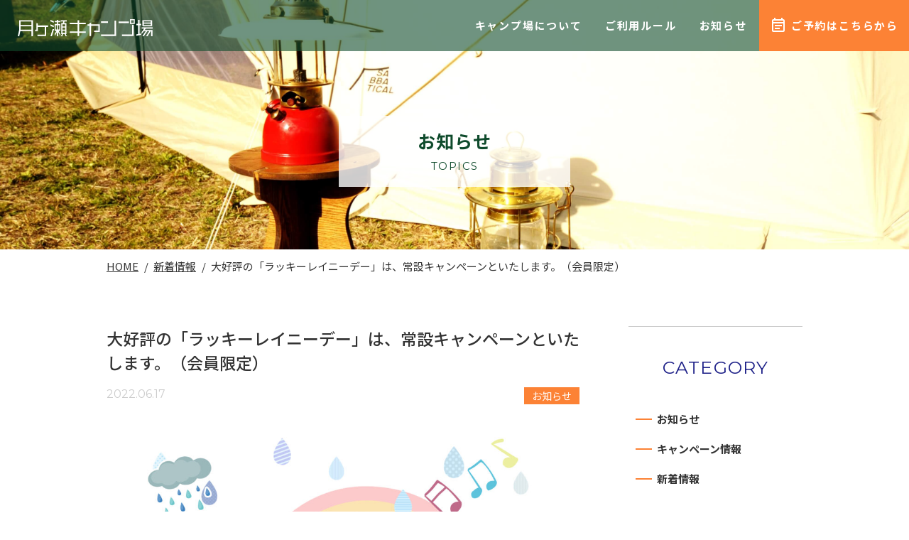

--- FILE ---
content_type: text/html; charset=UTF-8
request_url: https://www.tsukigase-camp.com/%E3%82%AD%E3%83%A3%E3%83%B3%E3%83%9A%E3%83%BC%E3%83%B3%E7%AC%AC%E4%BA%8C%E5%BC%BE%EF%BC%81%E3%80%80%E3%83%A9%E3%83%83%E3%82%AD%E3%83%BC%E3%83%AC%E3%82%A4%E3%83%8B%E3%83%BC%E3%83%87%E3%83%BC%EF%BC%81/
body_size: 9515
content:
<!DOCTYPE html>
<html lang="ja">
<meta charset="UTF-8">

<meta name="keywords" content="月ヶ瀬キャンプ場" />
<meta name="viewport" content="width=device-width, initial-scale=1.0, minimum-scale=1.0, maximum-scale=1.0, user-scalable=no">
<meta name="viewport" content="width=device-width, initial-scale=1.0, minimum-scale=1.0, maximum-scale=1.0, user-scalable=no">
<meta name="format-detection" content="telephone=no">
<meta http-equiv="X-UA-Compatible" content="IE=edge">
<link rel="stylesheet" href="https://www.tsukigase-camp.com/wp-content/themes/tsukigase-camp/style.css">
<link rel="stylesheet" href="https://www.tsukigase-camp.com/css/lib/swiper.min.css">
<link rel="stylesheet" href="https://www.tsukigase-camp.com/css/lib/slick.css">
<link rel="stylesheet" href="https://www.tsukigase-camp.com/css/component.css">
<link rel="stylesheet" href="https://www.tsukigase-camp.com/css/style.css">
<link rel="stylesheet" href="https://www.tsukigase-camp.com/css/page.css?ver20250127">
<link rel="stylesheet" href="https://www.tsukigase-camp.com/css/the_content.css">
<link rel="icon" href="https://www.tsukigase-camp.com/img/ico/favicon.ico">
<link rel="apple-touch-icon" href="https://www.tsukigase-camp.com/img/ico/apple-touch-icon.png" sizes="180x180">
<!-- Google Tag Manager -->
<script>(function(w,d,s,l,i){w[l]=w[l]||[];w[l].push({'gtm.start':
new Date().getTime(),event:'gtm.js'});var f=d.getElementsByTagName(s)[0],
j=d.createElement(s),dl=l!='dataLayer'?'&l='+l:'';j.async=true;j.src=
'https://www.googletagmanager.com/gtm.js?id='+i+dl;f.parentNode.insertBefore(j,f);
})(window,document,'script','dataLayer','GTM-MXXNJTQ');</script>
<!-- End Google Tag Manager -->
	<style>img:is([sizes="auto" i], [sizes^="auto," i]) { contain-intrinsic-size: 3000px 1500px }</style>
	
		<!-- All in One SEO 4.2.1.1 -->
		<title>大好評の「ラッキーレイニーデー」は、常設キャンペーンといたします。（会員限定） | 月ヶ瀬キャンプ場</title>
		<meta name="description" content="「雨音」を聴きながらのキャンプも、それはそれで癒しと魅力がありますよね！そして、雨の日だからこそ発見できる“自" />
		<meta name="robots" content="max-image-preview:large" />
		<link rel="canonical" href="https://www.tsukigase-camp.com/%e3%82%ad%e3%83%a3%e3%83%b3%e3%83%9a%e3%83%bc%e3%83%b3%e7%ac%ac%e4%ba%8c%e5%bc%be%ef%bc%81%e3%80%80%e3%83%a9%e3%83%83%e3%82%ad%e3%83%bc%e3%83%ac%e3%82%a4%e3%83%8b%e3%83%bc%e3%83%87%e3%83%bc%ef%bc%81/" />
		<meta property="og:locale" content="ja_JP" />
		<meta property="og:site_name" content="月ヶ瀬キャンプ場 | Just another WordPress site" />
		<meta property="og:type" content="article" />
		<meta property="og:title" content="大好評の「ラッキーレイニーデー」は、常設キャンペーンといたします。（会員限定） | 月ヶ瀬キャンプ場" />
		<meta property="og:description" content="「雨音」を聴きながらのキャンプも、それはそれで癒しと魅力がありますよね！そして、雨の日だからこそ発見できる“自" />
		<meta property="og:url" content="https://www.tsukigase-camp.com/%e3%82%ad%e3%83%a3%e3%83%b3%e3%83%9a%e3%83%bc%e3%83%b3%e7%ac%ac%e4%ba%8c%e5%bc%be%ef%bc%81%e3%80%80%e3%83%a9%e3%83%83%e3%82%ad%e3%83%bc%e3%83%ac%e3%82%a4%e3%83%8b%e3%83%bc%e3%83%87%e3%83%bc%ef%bc%81/" />
		<meta property="og:image" content="https://www.tsukigase-camp.com/wp-content/uploads/2022/01/ogp02.jpg" />
		<meta property="og:image:secure_url" content="https://www.tsukigase-camp.com/wp-content/uploads/2022/01/ogp02.jpg" />
		<meta property="og:image:width" content="1200" />
		<meta property="og:image:height" content="630" />
		<meta property="article:published_time" content="2022-06-17T08:53:57+00:00" />
		<meta property="article:modified_time" content="2023-02-21T05:43:52+00:00" />
		<meta name="twitter:card" content="summary" />
		<meta name="twitter:title" content="大好評の「ラッキーレイニーデー」は、常設キャンペーンといたします。（会員限定） | 月ヶ瀬キャンプ場" />
		<meta name="twitter:description" content="「雨音」を聴きながらのキャンプも、それはそれで癒しと魅力がありますよね！そして、雨の日だからこそ発見できる“自" />
		<meta name="twitter:image" content="https://www.tsukigase-camp.com/wp-content/uploads/2022/01/ogp02.jpg" />
		<script type="application/ld+json" class="aioseo-schema">
			{"@context":"https:\/\/schema.org","@graph":[{"@type":"WebSite","@id":"https:\/\/www.tsukigase-camp.com\/#website","url":"https:\/\/www.tsukigase-camp.com\/","name":"\u6708\u30f6\u702c\u30ad\u30e3\u30f3\u30d7\u5834","description":"Just another WordPress site","inLanguage":"ja","publisher":{"@id":"https:\/\/www.tsukigase-camp.com\/#organization"}},{"@type":"Organization","@id":"https:\/\/www.tsukigase-camp.com\/#organization","name":"\u6708\u30f6\u702c\u30ad\u30e3\u30f3\u30d7\u5834","url":"https:\/\/www.tsukigase-camp.com\/","logo":{"@type":"ImageObject","@id":"https:\/\/www.tsukigase-camp.com\/#organizationLogo","url":"http:\/\/localhost:8888\/wp-content\/uploads\/2022\/01\/logo.png"},"image":{"@id":"https:\/\/www.tsukigase-camp.com\/#organizationLogo"}},{"@type":"BreadcrumbList","@id":"https:\/\/www.tsukigase-camp.com\/%e3%82%ad%e3%83%a3%e3%83%b3%e3%83%9a%e3%83%bc%e3%83%b3%e7%ac%ac%e4%ba%8c%e5%bc%be%ef%bc%81%e3%80%80%e3%83%a9%e3%83%83%e3%82%ad%e3%83%bc%e3%83%ac%e3%82%a4%e3%83%8b%e3%83%bc%e3%83%87%e3%83%bc%ef%bc%81\/#breadcrumblist","itemListElement":[{"@type":"ListItem","@id":"https:\/\/www.tsukigase-camp.com\/#listItem","position":1,"item":{"@type":"WebPage","@id":"https:\/\/www.tsukigase-camp.com\/","name":"\u30db\u30fc\u30e0","description":"\u4f11\u65e5\u306b\u3086\u3063\u304f\u308a\u3068\u7652\u3055\u308c\u308b\u30ad\u30e3\u30f3\u30d7\u7a7a\u9593\u300c\u5fc3\u5730\u3044\u3044\u300d\u3092\u63d0\u4f9b\u3057\u307e\u3059","url":"https:\/\/www.tsukigase-camp.com\/"},"nextItem":"https:\/\/www.tsukigase-camp.com\/%e3%82%ad%e3%83%a3%e3%83%b3%e3%83%9a%e3%83%bc%e3%83%b3%e7%ac%ac%e4%ba%8c%e5%bc%be%ef%bc%81%e3%80%80%e3%83%a9%e3%83%83%e3%82%ad%e3%83%bc%e3%83%ac%e3%82%a4%e3%83%8b%e3%83%bc%e3%83%87%e3%83%bc%ef%bc%81\/#listItem"},{"@type":"ListItem","@id":"https:\/\/www.tsukigase-camp.com\/%e3%82%ad%e3%83%a3%e3%83%b3%e3%83%9a%e3%83%bc%e3%83%b3%e7%ac%ac%e4%ba%8c%e5%bc%be%ef%bc%81%e3%80%80%e3%83%a9%e3%83%83%e3%82%ad%e3%83%bc%e3%83%ac%e3%82%a4%e3%83%8b%e3%83%bc%e3%83%87%e3%83%bc%ef%bc%81\/#listItem","position":2,"item":{"@type":"WebPage","@id":"https:\/\/www.tsukigase-camp.com\/%e3%82%ad%e3%83%a3%e3%83%b3%e3%83%9a%e3%83%bc%e3%83%b3%e7%ac%ac%e4%ba%8c%e5%bc%be%ef%bc%81%e3%80%80%e3%83%a9%e3%83%83%e3%82%ad%e3%83%bc%e3%83%ac%e3%82%a4%e3%83%8b%e3%83%bc%e3%83%87%e3%83%bc%ef%bc%81\/","name":"\u5927\u597d\u8a55\u306e\u300c\u30e9\u30c3\u30ad\u30fc\u30ec\u30a4\u30cb\u30fc\u30c7\u30fc\u300d\u306f\u3001\u5e38\u8a2d\u30ad\u30e3\u30f3\u30da\u30fc\u30f3\u3068\u3044\u305f\u3057\u307e\u3059\u3002\uff08\u4f1a\u54e1\u9650\u5b9a\uff09","description":"\u300c\u96e8\u97f3\u300d\u3092\u8074\u304d\u306a\u304c\u3089\u306e\u30ad\u30e3\u30f3\u30d7\u3082\u3001\u305d\u308c\u306f\u305d\u308c\u3067\u7652\u3057\u3068\u9b45\u529b\u304c\u3042\u308a\u307e\u3059\u3088\u306d\uff01\u305d\u3057\u3066\u3001\u96e8\u306e\u65e5\u3060\u304b\u3089\u3053\u305d\u767a\u898b\u3067\u304d\u308b\u201c\u81ea","url":"https:\/\/www.tsukigase-camp.com\/%e3%82%ad%e3%83%a3%e3%83%b3%e3%83%9a%e3%83%bc%e3%83%b3%e7%ac%ac%e4%ba%8c%e5%bc%be%ef%bc%81%e3%80%80%e3%83%a9%e3%83%83%e3%82%ad%e3%83%bc%e3%83%ac%e3%82%a4%e3%83%8b%e3%83%bc%e3%83%87%e3%83%bc%ef%bc%81\/"},"previousItem":"https:\/\/www.tsukigase-camp.com\/#listItem"}]},{"@type":"Person","@id":"https:\/\/www.tsukigase-camp.com\/author\/tsukigase_master\/#author","url":"https:\/\/www.tsukigase-camp.com\/author\/tsukigase_master\/","name":"tsukigase_master","image":{"@type":"ImageObject","@id":"https:\/\/www.tsukigase-camp.com\/%e3%82%ad%e3%83%a3%e3%83%b3%e3%83%9a%e3%83%bc%e3%83%b3%e7%ac%ac%e4%ba%8c%e5%bc%be%ef%bc%81%e3%80%80%e3%83%a9%e3%83%83%e3%82%ad%e3%83%bc%e3%83%ac%e3%82%a4%e3%83%8b%e3%83%bc%e3%83%87%e3%83%bc%ef%bc%81\/#authorImage","url":"https:\/\/secure.gravatar.com\/avatar\/0a89ca801a246f9a4feadd5c25cd3a95?s=96&d=mm&r=g","width":96,"height":96,"caption":"tsukigase_master"}},{"@type":"WebPage","@id":"https:\/\/www.tsukigase-camp.com\/%e3%82%ad%e3%83%a3%e3%83%b3%e3%83%9a%e3%83%bc%e3%83%b3%e7%ac%ac%e4%ba%8c%e5%bc%be%ef%bc%81%e3%80%80%e3%83%a9%e3%83%83%e3%82%ad%e3%83%bc%e3%83%ac%e3%82%a4%e3%83%8b%e3%83%bc%e3%83%87%e3%83%bc%ef%bc%81\/#webpage","url":"https:\/\/www.tsukigase-camp.com\/%e3%82%ad%e3%83%a3%e3%83%b3%e3%83%9a%e3%83%bc%e3%83%b3%e7%ac%ac%e4%ba%8c%e5%bc%be%ef%bc%81%e3%80%80%e3%83%a9%e3%83%83%e3%82%ad%e3%83%bc%e3%83%ac%e3%82%a4%e3%83%8b%e3%83%bc%e3%83%87%e3%83%bc%ef%bc%81\/","name":"\u5927\u597d\u8a55\u306e\u300c\u30e9\u30c3\u30ad\u30fc\u30ec\u30a4\u30cb\u30fc\u30c7\u30fc\u300d\u306f\u3001\u5e38\u8a2d\u30ad\u30e3\u30f3\u30da\u30fc\u30f3\u3068\u3044\u305f\u3057\u307e\u3059\u3002\uff08\u4f1a\u54e1\u9650\u5b9a\uff09 | \u6708\u30f6\u702c\u30ad\u30e3\u30f3\u30d7\u5834","description":"\u300c\u96e8\u97f3\u300d\u3092\u8074\u304d\u306a\u304c\u3089\u306e\u30ad\u30e3\u30f3\u30d7\u3082\u3001\u305d\u308c\u306f\u305d\u308c\u3067\u7652\u3057\u3068\u9b45\u529b\u304c\u3042\u308a\u307e\u3059\u3088\u306d\uff01\u305d\u3057\u3066\u3001\u96e8\u306e\u65e5\u3060\u304b\u3089\u3053\u305d\u767a\u898b\u3067\u304d\u308b\u201c\u81ea","inLanguage":"ja","isPartOf":{"@id":"https:\/\/www.tsukigase-camp.com\/#website"},"breadcrumb":{"@id":"https:\/\/www.tsukigase-camp.com\/%e3%82%ad%e3%83%a3%e3%83%b3%e3%83%9a%e3%83%bc%e3%83%b3%e7%ac%ac%e4%ba%8c%e5%bc%be%ef%bc%81%e3%80%80%e3%83%a9%e3%83%83%e3%82%ad%e3%83%bc%e3%83%ac%e3%82%a4%e3%83%8b%e3%83%bc%e3%83%87%e3%83%bc%ef%bc%81\/#breadcrumblist"},"author":"https:\/\/www.tsukigase-camp.com\/author\/tsukigase_master\/#author","creator":"https:\/\/www.tsukigase-camp.com\/author\/tsukigase_master\/#author","image":{"@type":"ImageObject","@id":"https:\/\/www.tsukigase-camp.com\/#mainImage","url":"https:\/\/www.tsukigase-camp.com\/wp-content\/uploads\/2022\/06\/\u30e9\u30c3\u30ad\u30fc\u30ec\u30a4\u30cb\u30fc\u30c7\u30fc.jpg","width":1500,"height":996},"primaryImageOfPage":{"@id":"https:\/\/www.tsukigase-camp.com\/%e3%82%ad%e3%83%a3%e3%83%b3%e3%83%9a%e3%83%bc%e3%83%b3%e7%ac%ac%e4%ba%8c%e5%bc%be%ef%bc%81%e3%80%80%e3%83%a9%e3%83%83%e3%82%ad%e3%83%bc%e3%83%ac%e3%82%a4%e3%83%8b%e3%83%bc%e3%83%87%e3%83%bc%ef%bc%81\/#mainImage"},"datePublished":"2022-06-17T08:53:57+09:00","dateModified":"2023-02-21T05:43:52+09:00"},{"@type":"BlogPosting","@id":"https:\/\/www.tsukigase-camp.com\/%e3%82%ad%e3%83%a3%e3%83%b3%e3%83%9a%e3%83%bc%e3%83%b3%e7%ac%ac%e4%ba%8c%e5%bc%be%ef%bc%81%e3%80%80%e3%83%a9%e3%83%83%e3%82%ad%e3%83%bc%e3%83%ac%e3%82%a4%e3%83%8b%e3%83%bc%e3%83%87%e3%83%bc%ef%bc%81\/#blogposting","name":"\u5927\u597d\u8a55\u306e\u300c\u30e9\u30c3\u30ad\u30fc\u30ec\u30a4\u30cb\u30fc\u30c7\u30fc\u300d\u306f\u3001\u5e38\u8a2d\u30ad\u30e3\u30f3\u30da\u30fc\u30f3\u3068\u3044\u305f\u3057\u307e\u3059\u3002\uff08\u4f1a\u54e1\u9650\u5b9a\uff09 | \u6708\u30f6\u702c\u30ad\u30e3\u30f3\u30d7\u5834","description":"\u300c\u96e8\u97f3\u300d\u3092\u8074\u304d\u306a\u304c\u3089\u306e\u30ad\u30e3\u30f3\u30d7\u3082\u3001\u305d\u308c\u306f\u305d\u308c\u3067\u7652\u3057\u3068\u9b45\u529b\u304c\u3042\u308a\u307e\u3059\u3088\u306d\uff01\u305d\u3057\u3066\u3001\u96e8\u306e\u65e5\u3060\u304b\u3089\u3053\u305d\u767a\u898b\u3067\u304d\u308b\u201c\u81ea","inLanguage":"ja","headline":"\u5927\u597d\u8a55\u306e\u300c\u30e9\u30c3\u30ad\u30fc\u30ec\u30a4\u30cb\u30fc\u30c7\u30fc\u300d\u306f\u3001\u5e38\u8a2d\u30ad\u30e3\u30f3\u30da\u30fc\u30f3\u3068\u3044\u305f\u3057\u307e\u3059\u3002\uff08\u4f1a\u54e1\u9650\u5b9a\uff09","author":{"@id":"https:\/\/www.tsukigase-camp.com\/author\/tsukigase_master\/#author"},"publisher":{"@id":"https:\/\/www.tsukigase-camp.com\/#organization"},"datePublished":"2022-06-17T08:53:57+09:00","dateModified":"2023-02-21T05:43:52+09:00","articleSection":"\u304a\u77e5\u3089\u305b, \u30ad\u30e3\u30f3\u30da\u30fc\u30f3\u60c5\u5831, \u65b0\u7740\u60c5\u5831","mainEntityOfPage":{"@id":"https:\/\/www.tsukigase-camp.com\/%e3%82%ad%e3%83%a3%e3%83%b3%e3%83%9a%e3%83%bc%e3%83%b3%e7%ac%ac%e4%ba%8c%e5%bc%be%ef%bc%81%e3%80%80%e3%83%a9%e3%83%83%e3%82%ad%e3%83%bc%e3%83%ac%e3%82%a4%e3%83%8b%e3%83%bc%e3%83%87%e3%83%bc%ef%bc%81\/#webpage"},"isPartOf":{"@id":"https:\/\/www.tsukigase-camp.com\/%e3%82%ad%e3%83%a3%e3%83%b3%e3%83%9a%e3%83%bc%e3%83%b3%e7%ac%ac%e4%ba%8c%e5%bc%be%ef%bc%81%e3%80%80%e3%83%a9%e3%83%83%e3%82%ad%e3%83%bc%e3%83%ac%e3%82%a4%e3%83%8b%e3%83%bc%e3%83%87%e3%83%bc%ef%bc%81\/#webpage"},"image":{"@type":"ImageObject","@id":"https:\/\/www.tsukigase-camp.com\/#articleImage","url":"https:\/\/www.tsukigase-camp.com\/wp-content\/uploads\/2022\/06\/\u30e9\u30c3\u30ad\u30fc\u30ec\u30a4\u30cb\u30fc\u30c7\u30fc.jpg","width":1500,"height":996}}]}
		</script>
		<!-- All in One SEO -->

<link rel="alternate" type="application/rss+xml" title="月ヶ瀬キャンプ場 &raquo; 大好評の「ラッキーレイニーデー」は、常設キャンペーンといたします。（会員限定） のコメントのフィード" href="https://www.tsukigase-camp.com/%e3%82%ad%e3%83%a3%e3%83%b3%e3%83%9a%e3%83%bc%e3%83%b3%e7%ac%ac%e4%ba%8c%e5%bc%be%ef%bc%81%e3%80%80%e3%83%a9%e3%83%83%e3%82%ad%e3%83%bc%e3%83%ac%e3%82%a4%e3%83%8b%e3%83%bc%e3%83%87%e3%83%bc%ef%bc%81/feed/" />
<link rel='stylesheet' id='wp-block-library-css' href='https://www.tsukigase-camp.com/wp-includes/css/dist/block-library/style.min.css?ver=6.7.4' type='text/css' media='all' />
<style id='classic-theme-styles-inline-css' type='text/css'>
/*! This file is auto-generated */
.wp-block-button__link{color:#fff;background-color:#32373c;border-radius:9999px;box-shadow:none;text-decoration:none;padding:calc(.667em + 2px) calc(1.333em + 2px);font-size:1.125em}.wp-block-file__button{background:#32373c;color:#fff;text-decoration:none}
</style>
<style id='global-styles-inline-css' type='text/css'>
:root{--wp--preset--aspect-ratio--square: 1;--wp--preset--aspect-ratio--4-3: 4/3;--wp--preset--aspect-ratio--3-4: 3/4;--wp--preset--aspect-ratio--3-2: 3/2;--wp--preset--aspect-ratio--2-3: 2/3;--wp--preset--aspect-ratio--16-9: 16/9;--wp--preset--aspect-ratio--9-16: 9/16;--wp--preset--color--black: #000;--wp--preset--color--cyan-bluish-gray: #abb8c3;--wp--preset--color--white: #fff;--wp--preset--color--pale-pink: #f78da7;--wp--preset--color--vivid-red: #cf2e2e;--wp--preset--color--luminous-vivid-orange: #ff6900;--wp--preset--color--luminous-vivid-amber: #fcb900;--wp--preset--color--light-green-cyan: #7bdcb5;--wp--preset--color--vivid-green-cyan: #00d084;--wp--preset--color--pale-cyan-blue: #8ed1fc;--wp--preset--color--vivid-cyan-blue: #0693e3;--wp--preset--color--vivid-purple: #9b51e0;--wp--preset--color--original-green: #0F4B2C;--wp--preset--color--original-orange: #fc8235;--wp--preset--gradient--vivid-cyan-blue-to-vivid-purple: linear-gradient(135deg,rgba(6,147,227,1) 0%,rgb(155,81,224) 100%);--wp--preset--gradient--light-green-cyan-to-vivid-green-cyan: linear-gradient(135deg,rgb(122,220,180) 0%,rgb(0,208,130) 100%);--wp--preset--gradient--luminous-vivid-amber-to-luminous-vivid-orange: linear-gradient(135deg,rgba(252,185,0,1) 0%,rgba(255,105,0,1) 100%);--wp--preset--gradient--luminous-vivid-orange-to-vivid-red: linear-gradient(135deg,rgba(255,105,0,1) 0%,rgb(207,46,46) 100%);--wp--preset--gradient--very-light-gray-to-cyan-bluish-gray: linear-gradient(135deg,rgb(238,238,238) 0%,rgb(169,184,195) 100%);--wp--preset--gradient--cool-to-warm-spectrum: linear-gradient(135deg,rgb(74,234,220) 0%,rgb(151,120,209) 20%,rgb(207,42,186) 40%,rgb(238,44,130) 60%,rgb(251,105,98) 80%,rgb(254,248,76) 100%);--wp--preset--gradient--blush-light-purple: linear-gradient(135deg,rgb(255,206,236) 0%,rgb(152,150,240) 100%);--wp--preset--gradient--blush-bordeaux: linear-gradient(135deg,rgb(254,205,165) 0%,rgb(254,45,45) 50%,rgb(107,0,62) 100%);--wp--preset--gradient--luminous-dusk: linear-gradient(135deg,rgb(255,203,112) 0%,rgb(199,81,192) 50%,rgb(65,88,208) 100%);--wp--preset--gradient--pale-ocean: linear-gradient(135deg,rgb(255,245,203) 0%,rgb(182,227,212) 50%,rgb(51,167,181) 100%);--wp--preset--gradient--electric-grass: linear-gradient(135deg,rgb(202,248,128) 0%,rgb(113,206,126) 100%);--wp--preset--gradient--midnight: linear-gradient(135deg,rgb(2,3,129) 0%,rgb(40,116,252) 100%);--wp--preset--font-size--small: 13px;--wp--preset--font-size--medium: 20px;--wp--preset--font-size--large: 24px;--wp--preset--font-size--x-large: 36px;--wp--preset--font-size--x-small: 10px;--wp--preset--font-size--regular: 16px;--wp--preset--font-size--huge: 50px;--wp--preset--spacing--20: 0.44rem;--wp--preset--spacing--30: 0.67rem;--wp--preset--spacing--40: 1rem;--wp--preset--spacing--50: 1.5rem;--wp--preset--spacing--60: 2.25rem;--wp--preset--spacing--70: 3.38rem;--wp--preset--spacing--80: 5.06rem;--wp--preset--shadow--natural: 6px 6px 9px rgba(0, 0, 0, 0.2);--wp--preset--shadow--deep: 12px 12px 50px rgba(0, 0, 0, 0.4);--wp--preset--shadow--sharp: 6px 6px 0px rgba(0, 0, 0, 0.2);--wp--preset--shadow--outlined: 6px 6px 0px -3px rgba(255, 255, 255, 1), 6px 6px rgba(0, 0, 0, 1);--wp--preset--shadow--crisp: 6px 6px 0px rgba(0, 0, 0, 1);}:where(.is-layout-flex){gap: 0.5em;}:where(.is-layout-grid){gap: 0.5em;}body .is-layout-flex{display: flex;}.is-layout-flex{flex-wrap: wrap;align-items: center;}.is-layout-flex > :is(*, div){margin: 0;}body .is-layout-grid{display: grid;}.is-layout-grid > :is(*, div){margin: 0;}:where(.wp-block-columns.is-layout-flex){gap: 2em;}:where(.wp-block-columns.is-layout-grid){gap: 2em;}:where(.wp-block-post-template.is-layout-flex){gap: 1.25em;}:where(.wp-block-post-template.is-layout-grid){gap: 1.25em;}.has-black-color{color: var(--wp--preset--color--black) !important;}.has-cyan-bluish-gray-color{color: var(--wp--preset--color--cyan-bluish-gray) !important;}.has-white-color{color: var(--wp--preset--color--white) !important;}.has-pale-pink-color{color: var(--wp--preset--color--pale-pink) !important;}.has-vivid-red-color{color: var(--wp--preset--color--vivid-red) !important;}.has-luminous-vivid-orange-color{color: var(--wp--preset--color--luminous-vivid-orange) !important;}.has-luminous-vivid-amber-color{color: var(--wp--preset--color--luminous-vivid-amber) !important;}.has-light-green-cyan-color{color: var(--wp--preset--color--light-green-cyan) !important;}.has-vivid-green-cyan-color{color: var(--wp--preset--color--vivid-green-cyan) !important;}.has-pale-cyan-blue-color{color: var(--wp--preset--color--pale-cyan-blue) !important;}.has-vivid-cyan-blue-color{color: var(--wp--preset--color--vivid-cyan-blue) !important;}.has-vivid-purple-color{color: var(--wp--preset--color--vivid-purple) !important;}.has-black-background-color{background-color: var(--wp--preset--color--black) !important;}.has-cyan-bluish-gray-background-color{background-color: var(--wp--preset--color--cyan-bluish-gray) !important;}.has-white-background-color{background-color: var(--wp--preset--color--white) !important;}.has-pale-pink-background-color{background-color: var(--wp--preset--color--pale-pink) !important;}.has-vivid-red-background-color{background-color: var(--wp--preset--color--vivid-red) !important;}.has-luminous-vivid-orange-background-color{background-color: var(--wp--preset--color--luminous-vivid-orange) !important;}.has-luminous-vivid-amber-background-color{background-color: var(--wp--preset--color--luminous-vivid-amber) !important;}.has-light-green-cyan-background-color{background-color: var(--wp--preset--color--light-green-cyan) !important;}.has-vivid-green-cyan-background-color{background-color: var(--wp--preset--color--vivid-green-cyan) !important;}.has-pale-cyan-blue-background-color{background-color: var(--wp--preset--color--pale-cyan-blue) !important;}.has-vivid-cyan-blue-background-color{background-color: var(--wp--preset--color--vivid-cyan-blue) !important;}.has-vivid-purple-background-color{background-color: var(--wp--preset--color--vivid-purple) !important;}.has-black-border-color{border-color: var(--wp--preset--color--black) !important;}.has-cyan-bluish-gray-border-color{border-color: var(--wp--preset--color--cyan-bluish-gray) !important;}.has-white-border-color{border-color: var(--wp--preset--color--white) !important;}.has-pale-pink-border-color{border-color: var(--wp--preset--color--pale-pink) !important;}.has-vivid-red-border-color{border-color: var(--wp--preset--color--vivid-red) !important;}.has-luminous-vivid-orange-border-color{border-color: var(--wp--preset--color--luminous-vivid-orange) !important;}.has-luminous-vivid-amber-border-color{border-color: var(--wp--preset--color--luminous-vivid-amber) !important;}.has-light-green-cyan-border-color{border-color: var(--wp--preset--color--light-green-cyan) !important;}.has-vivid-green-cyan-border-color{border-color: var(--wp--preset--color--vivid-green-cyan) !important;}.has-pale-cyan-blue-border-color{border-color: var(--wp--preset--color--pale-cyan-blue) !important;}.has-vivid-cyan-blue-border-color{border-color: var(--wp--preset--color--vivid-cyan-blue) !important;}.has-vivid-purple-border-color{border-color: var(--wp--preset--color--vivid-purple) !important;}.has-vivid-cyan-blue-to-vivid-purple-gradient-background{background: var(--wp--preset--gradient--vivid-cyan-blue-to-vivid-purple) !important;}.has-light-green-cyan-to-vivid-green-cyan-gradient-background{background: var(--wp--preset--gradient--light-green-cyan-to-vivid-green-cyan) !important;}.has-luminous-vivid-amber-to-luminous-vivid-orange-gradient-background{background: var(--wp--preset--gradient--luminous-vivid-amber-to-luminous-vivid-orange) !important;}.has-luminous-vivid-orange-to-vivid-red-gradient-background{background: var(--wp--preset--gradient--luminous-vivid-orange-to-vivid-red) !important;}.has-very-light-gray-to-cyan-bluish-gray-gradient-background{background: var(--wp--preset--gradient--very-light-gray-to-cyan-bluish-gray) !important;}.has-cool-to-warm-spectrum-gradient-background{background: var(--wp--preset--gradient--cool-to-warm-spectrum) !important;}.has-blush-light-purple-gradient-background{background: var(--wp--preset--gradient--blush-light-purple) !important;}.has-blush-bordeaux-gradient-background{background: var(--wp--preset--gradient--blush-bordeaux) !important;}.has-luminous-dusk-gradient-background{background: var(--wp--preset--gradient--luminous-dusk) !important;}.has-pale-ocean-gradient-background{background: var(--wp--preset--gradient--pale-ocean) !important;}.has-electric-grass-gradient-background{background: var(--wp--preset--gradient--electric-grass) !important;}.has-midnight-gradient-background{background: var(--wp--preset--gradient--midnight) !important;}.has-small-font-size{font-size: var(--wp--preset--font-size--small) !important;}.has-medium-font-size{font-size: var(--wp--preset--font-size--medium) !important;}.has-large-font-size{font-size: var(--wp--preset--font-size--large) !important;}.has-x-large-font-size{font-size: var(--wp--preset--font-size--x-large) !important;}
:where(.wp-block-post-template.is-layout-flex){gap: 1.25em;}:where(.wp-block-post-template.is-layout-grid){gap: 1.25em;}
:where(.wp-block-columns.is-layout-flex){gap: 2em;}:where(.wp-block-columns.is-layout-grid){gap: 2em;}
:root :where(.wp-block-pullquote){font-size: 1.5em;line-height: 1.6;}
</style>
<link rel="https://api.w.org/" href="https://www.tsukigase-camp.com/wp-json/" /><link rel="alternate" title="JSON" type="application/json" href="https://www.tsukigase-camp.com/wp-json/wp/v2/posts/292" /><link rel='shortlink' href='https://www.tsukigase-camp.com/?p=292' />
<link rel="alternate" title="oEmbed (JSON)" type="application/json+oembed" href="https://www.tsukigase-camp.com/wp-json/oembed/1.0/embed?url=https%3A%2F%2Fwww.tsukigase-camp.com%2F%25e3%2582%25ad%25e3%2583%25a3%25e3%2583%25b3%25e3%2583%259a%25e3%2583%25bc%25e3%2583%25b3%25e7%25ac%25ac%25e4%25ba%258c%25e5%25bc%25be%25ef%25bc%2581%25e3%2580%2580%25e3%2583%25a9%25e3%2583%2583%25e3%2582%25ad%25e3%2583%25bc%25e3%2583%25ac%25e3%2582%25a4%25e3%2583%258b%25e3%2583%25bc%25e3%2583%2587%25e3%2583%25bc%25ef%25bc%2581%2F" />
<link rel="alternate" title="oEmbed (XML)" type="text/xml+oembed" href="https://www.tsukigase-camp.com/wp-json/oembed/1.0/embed?url=https%3A%2F%2Fwww.tsukigase-camp.com%2F%25e3%2582%25ad%25e3%2583%25a3%25e3%2583%25b3%25e3%2583%259a%25e3%2583%25bc%25e3%2583%25b3%25e7%25ac%25ac%25e4%25ba%258c%25e5%25bc%25be%25ef%25bc%2581%25e3%2580%2580%25e3%2583%25a9%25e3%2583%2583%25e3%2582%25ad%25e3%2583%25bc%25e3%2583%25ac%25e3%2582%25a4%25e3%2583%258b%25e3%2583%25bc%25e3%2583%2587%25e3%2583%25bc%25ef%25bc%2581%2F&#038;format=xml" />
</head>
<body>
<!-- Google Tag Manager (noscript) -->
<noscript><iframe src="https://www.googletagmanager.com/ns.html?id=GTM-MXXNJTQ"
height="0" width="0" style="display:none;visibility:hidden"></iframe></noscript>
<!-- End Google Tag Manager (noscript) -->
<header class="header">
  <div class="header_content clearfix">
    <h1 class="logo">
      <a href="https://www.tsukigase-camp.com/">
        <img src="https://www.tsukigase-camp.com/img/logo.svg" alt="月ヶ瀬キャンプ場">
      </a>
    </h1>
    <!-- /.logo -->
    <p class="sp_menu_btn"></p>
    <div class="main_nav">
      <nav>
        <ul>
          <li><a href="https://www.tsukigase-camp.com/about">キャンプ場について</a></li>
          <li><a href="https://www.tsukigase-camp.com/rule">ご利用ルール</a></li>
          <li><a href="https://www.tsukigase-camp.com/topics">お知らせ</a></li>
          <li class="contact">
            <a href="https://www.tsukigase-camp.com/reserve"><span>ご予約はこちらから</span></a>
          </li>
        </ul>
      </nav>
    </div>
    <!-- /.main_nav -->
  </div>
  <!-- /.header_content -->
</header>
<main>

<style>
.page_ttl_box {
    background: url(https://www.tsukigase-camp.com/img/post/bg-ttl.jpg) no-repeat center / cover;
}
</style>

<main>
  <section class="page_main_block">
    <div class="page_ttl_box">
      <h1 class="ttl">
        <b>お知らせ</b>
        <span>TOPICS</span>
      </h1>
    </div>
    <!-- /.page_ttl_box -->

<div class="bread_crumb main_width" ><nav class="nav_list"><ol vocab="https://schema.org/" typeof="BreadcrumbList"><li class="breadcrumb__item" property="itemListElement" typeof="ListItem"><a href="https://www.tsukigase-camp.com/" property="item" typeof="WebPage"><span class="icon-home" property="name">HOME</span></a><meta property="position" content="1" /></li><li class="breadcrumb__item" property="itemListElement" typeof="ListItem"><a href="https://www.tsukigase-camp.com/category/topics/" property="item" typeof="WebPage"><span property="name">新着情報</span></a><meta property="position" content="2" /></li><li class="breadcrumb__item" property="itemListElement" typeof="ListItem"><span property="name">大好評の「ラッキーレイニーデー」は、常設キャンペーンといたします。（会員限定）</span><meta property="position" content="3" /></li></ol></nav></div>

  <div class="post_block">
    <div class="main_width clearfix">
      <div class="post_main">
        <div class="single_box">
          <h1 class="post_ttl">大好評の「ラッキーレイニーデー」は、常設キャンペーンといたします。（会員限定）</h1>
          <div class="single_info_box">
            <p class="date">2022.06.17</p>
            <p class="category">お知らせ</p>
          </div>
          <!-- /.single_info_box -->

                      <div class="icatch">
              <img width="1024" height="680" src="https://www.tsukigase-camp.com/wp-content/uploads/2022/06/ラッキーレイニーデー-1024x680.jpg" class="attachment-large size-large wp-post-image" alt="" decoding="async" fetchpriority="high" srcset="https://www.tsukigase-camp.com/wp-content/uploads/2022/06/ラッキーレイニーデー-1024x680.jpg 1024w, https://www.tsukigase-camp.com/wp-content/uploads/2022/06/ラッキーレイニーデー-300x199.jpg 300w, https://www.tsukigase-camp.com/wp-content/uploads/2022/06/ラッキーレイニーデー-768x510.jpg 768w, https://www.tsukigase-camp.com/wp-content/uploads/2022/06/ラッキーレイニーデー.jpg 1500w" sizes="(max-width: 1024px) 100vw, 1024px" />            </div>
            <!-- /.icatch -->
          
          <div class="the_content">
            <p>「雨音」を聴きながらのキャンプも、それはそれで癒しと魅力がありますよね！そして、雨の日だからこそ発見できる“自然”があるかも知れません。でもです……。キャンプ後の用具の後片付は面倒です😅特にテントを乾かすのは一苦労🥶</p>
<p>そんな「雨の日」でも、果敢に、そして優雅にキャンプをしていただく皆様に朗報です！ご滞在中に、計８時間以上雨が降った場合は、サイト料から最高25％（※）をキャッシュバックさせていただきます！！</p>
<p>適用ルール：１泊のご滞在中（CIからCO）に、計８時間以上（※）が降った場合は１泊分のサイト料金から、２泊の場合で、計８時間以上雨が降った場合は１泊分のサイト料金から、計16時間以上雨が降った場合は２泊分のサイト料金から最高25％キャッシュバックをさせていただきます。</p>
<p>※降水量は１ミリ以上をカウントします。降水量・降雨時間はともに、スマホアプリ「ウェザーニュース」（デベロッパ/Weathernews Inc.）の「奈良市月ヶ瀬尾山」の天候記録を基準とします。<br />※キャッシュバック率はご利用サイト、ご利用日により変わります。詳しくは、受付にてお尋ねください。<br />※ソロサイト利用の場合は適用外となります。<br />※状況により、本キャンペーンを打ち切る場合がございます。</p>

          </div>
          <!-- /.the_content -->





<div class="next_prev_box">
  <ul class="list clearfix">
      <li class="prev">
      <a href="https://www.tsukigase-camp.com/%e9%9b%bb%e6%ba%90%e3%82%b5%e3%83%bc%e3%83%93%e3%82%b9%e3%82%92%e5%a7%8b%e3%82%81%e3%81%be%e3%81%97%e3%81%9f%ef%bc%81/" rel="prev">電源サービスを始めました！</a>    </li>
        <li class="next">
      <a href="https://www.tsukigase-camp.com/m-w-m%e8%a3%bd-ready-tent2-%e3%81%ae%e3%83%ac%e3%83%b3%e3%82%bf%e3%83%ab%e3%82%92%e5%a7%8b%e3%82%81%e3%81%be%e3%81%99%ef%bc%81/" rel="next">M.W.M製  READY  Tent2  のレンタルを始めます！</a>    </li>
    </ul>
</div>
<!-- /.next_prev_box -->

<div class="related_post_box">
  <p class="center_ttl">関連記事</p>
  <div class="post_main">
    <ul class="post_list">
      
      <li>
        <a href="https://www.tsukigase-camp.com/%e5%ae%9a%e4%bc%91%e6%97%a5%ef%bc%88%e7%81%ab%e6%9b%9c%e6%97%a5%ef%bc%89%e3%81%ae%e5%9f%ba%e6%9c%ac%e7%9a%84%e5%bb%83%e6%ad%a2%e3%81%ab%e3%81%a4%e3%81%84%e3%81%a6/">
          <span class="img">
                          <img src="https://www.tsukigase-camp.com//img/post/noimage600400.jpg" alt="Noimage"/>
                      </span>
          <spam class="category">新着情報</spam>
          <span class="date">2025.9.4</span>
          <h2 class="ttl">定休日（火曜日）の基本的廃止について</h2>
        </a>
      </li>
      
      <li>
        <a href="https://www.tsukigase-camp.com/%e9%9b%bb%e6%ba%90%e3%82%b5%e3%83%bc%e3%83%93%e3%82%b9%e3%82%92%e5%a7%8b%e3%82%81%e3%81%be%e3%81%97%e3%81%9f%ef%bc%81/">
          <span class="img">
                          <img width="1500" height="996" src="https://www.tsukigase-camp.com/wp-content/uploads/2022/06/電源オープン.jpg" class="attachment-thumb650400 size-thumb650400 wp-post-image" alt="" decoding="async" loading="lazy" srcset="https://www.tsukigase-camp.com/wp-content/uploads/2022/06/電源オープン.jpg 1500w, https://www.tsukigase-camp.com/wp-content/uploads/2022/06/電源オープン-300x199.jpg 300w, https://www.tsukigase-camp.com/wp-content/uploads/2022/06/電源オープン-1024x680.jpg 1024w, https://www.tsukigase-camp.com/wp-content/uploads/2022/06/電源オープン-768x510.jpg 768w" sizes="auto, (max-width: 1500px) 100vw, 1500px" />                      </span>
          <spam class="category">新着情報</spam>
          <span class="date">2022.6.13</span>
          <h2 class="ttl">電源サービスを始めました！</h2>
        </a>
      </li>
      
      <li>
        <a href="https://www.tsukigase-camp.com/%e5%86%ac%e5%a0%b4%e3%81%ab%e5%ac%89%e3%81%97%e3%81%84%e3%80%8c%e7%b5%a6%e6%b9%af%e5%99%a8%e3%80%8d%e8%a8%ad%e7%bd%ae%e3%81%ae%e3%81%8a%e7%9f%a5%e3%82%89%e3%81%9b%ef%bc%81%ef%bc%81/">
          <span class="img">
                          <img src="https://www.tsukigase-camp.com//img/post/noimage600400.jpg" alt="Noimage"/>
                      </span>
          <spam class="category">お知らせ</spam>
          <span class="date">2023.12.4</span>
          <h2 class="ttl">冬場に嬉しい「給湯器」設置のお知らせ！！</h2>
        </a>
      </li>
      
    </ul>
    <!-- /.post_list -->
  </div>
  <!-- /.post_main -->
</div>
<!-- /.related_post_box -->


</div>
<!-- /.single_box -->
</div>
<!-- /.post_main -->

<aside class="sidebar">

  <div class="side_box">
    <p class="side_ttl"><span class="yellow_line">CATEGORY</span></p>
      <ul class="side_list category">
        	<li class="cat-item cat-item-4"><a href="https://www.tsukigase-camp.com/category/news/">お知らせ</a>
</li>
	<li class="cat-item cat-item-2"><a href="https://www.tsukigase-camp.com/category/campaign/">キャンペーン情報</a>
</li>
	<li class="cat-item cat-item-1"><a href="https://www.tsukigase-camp.com/category/topics/">新着情報</a>
</li>
      </ul>
      <!-- /.category_list -->
  </div>
  <!-- /.side_box -->

  <div class="side_box">
    <p class="side_ttl"><span class="yellow_line">RECENT POST</span></p>
      <ul class="side_post_list">
                <li>
          <a href="https://www.tsukigase-camp.com/%e5%ae%9a%e4%bc%91%e6%97%a5%ef%bc%88%e7%81%ab%e6%9b%9c%e6%97%a5%ef%bc%89%e3%81%ae%e5%9f%ba%e6%9c%ac%e7%9a%84%e5%bb%83%e6%ad%a2%e3%81%ab%e3%81%a4%e3%81%84%e3%81%a6/">
            <span class="img">
                              <img src="https://www.tsukigase-camp.com//img/post/noimage600400.jpg" alt="Noimage"/>
                            <span class="category">新着情報</span>
            </span>
          </a>
            <span class="date">2025.9.4</span>
            <b class="ttl">定休日（火曜日）の基本的廃止について</b>
        </li>
                <li>
          <a href="https://www.tsukigase-camp.com/%e9%87%8d%e8%a6%81%e3%80%80%e3%83%81%e3%82%a7%e3%83%83%e3%82%af%e3%82%a4%e3%83%b3%e6%99%82%e9%96%93%e3%81%a8%e3%83%81%e3%82%a7%e3%83%83%e3%82%af%e3%82%a2%e3%82%a6%e3%83%88%e6%99%82%e9%96%93%e3%81%ab/">
            <span class="img">
                              <img src="https://www.tsukigase-camp.com//img/post/noimage600400.jpg" alt="Noimage"/>
                            <span class="category">新着情報</span>
            </span>
          </a>
            <span class="date">2025.9.3</span>
            <b class="ttl">重要　チェックイン時間とチェックアウト時間に関する改定について</b>
        </li>
                <li>
          <a href="https://www.tsukigase-camp.com/%e3%80%8c%e9%9b%bb%e8%a9%b1%e7%95%aa%e5%8f%b7%e3%80%8d%e5%a4%89%e6%9b%b4%e3%81%ae%e3%81%8a%e7%9f%a5%e3%82%89%e3%81%9b/">
            <span class="img">
                              <img src="https://www.tsukigase-camp.com//img/post/noimage600400.jpg" alt="Noimage"/>
                            <span class="category">お知らせ</span>
            </span>
          </a>
            <span class="date">2024.1.30</span>
            <b class="ttl">「電話番号」変更のお知らせ</b>
        </li>
              </ul>
      <!-- /.side_post_list -->
  </div>
  <!-- /.side_box -->

  <div class="side_box">
    <p class="side_ttl"><span class="yellow_line">Archives</span></p>
    <ul class="side_list archives">
      	<li><a href='https://www.tsukigase-camp.com/2025/09/'>2025年9月 <span class="count">(2)</spn></a></li>
	<li><a href='https://www.tsukigase-camp.com/2024/01/'>2024年1月 <span class="count">(1)</spn></a></li>
	<li><a href='https://www.tsukigase-camp.com/2023/12/'>2023年12月 <span class="count">(1)</spn></a></li>
	<li><a href='https://www.tsukigase-camp.com/2022/10/'>2022年10月 <span class="count">(1)</spn></a></li>
	<li><a href='https://www.tsukigase-camp.com/2022/06/'>2022年6月 <span class="count">(3)</spn></a></li>
    </ul>
    <!-- /.category_list -->
  </div>
  <!-- /.side_box -->



</aside>
<!-- /.sidebar -->

</div>
<!-- /.main_width -->
</div>
<!-- /.post_block -->





</section>
<!-- /.page_base_block -->

</main>



<div class="main_g_map">
  <iframe src="https://www.google.com/maps/embed?pb=!1m14!1m8!1m3!1d3279.6936137650714!2d136.049121!3d34.712907!3m2!1i1024!2i768!4f13.1!3m3!1m2!1s0x60014e2faa257329%3A0xeaf638aa191ac646!2z44CSNjMwLTIzMDIg5aWI6Imv55yM5aWI6Imv5biC5pyI44O254Cs5bC-5bGx77yR77yS77yU77yZ!5e0!3m2!1sja!2sjp!4v1643014969695!5m2!1sja!2sjp" width="600" height="450" style="border:0;" allowfullscreen="" loading="lazy"></iframe>
</div>
<!-- /.main_g_map -->

<!-- <div class="bottom_block main_width section">
  <div class="inner">
    <div class="img">
      <img src="https://www.tsukigase-camp.com/img/common/bottom-img01.jpg" alt="そんな会員制のキャンプ場を作りたい！">
    </div> -->
    <!-- /.img -->
    <!-- <div class="right_box">
      <p>カモファンディングで<br>
      クラウドファンディングを<br>
      実施しています！</p>
      <div class="green_btn">
        <a href="https://www.kamofunding.com/projects/campkotani?p_token=fea6473e393a4a26a89a712a041ec618" target="_blank">詳しく見る</a>
      </div> -->
      <!-- /.green_btn -->
    <!-- </div> -->
    <!-- /.right_box -->
  <!-- </div> -->
  <!-- /.inner -->
<!-- </div> -->
<!-- /.bottom_block -->

</main>

<footer class="footer">
<div class="inner main_width clearfix">
  <div class="foot_left">
    <p class="co_blue">運営会社情報</p>
    <ul class="footer_info">
      <li>会社名　with総研</li>
      <li>創業　2022年1月</li>
      <li>代表　小谷洋平</li>
      <li>所在地：奈良県奈良市法蓮町915</li>
      <li>営業時間：月曜日〜土曜日　9:00〜17:30</li>
      <li>電話：<span class="tel_link">0743-83-1888 （令和６年２月より変更）</span></li>
    </ul>
    <ul class="btn_list">
      <li class="target_blank_link">
        <a href="https://withsoken.com/" target="_blank" rel="noreferrer">会社概要</a>
      </li>
      <!-- <li class="target_blank_link">
        <a href="">プライバシーポリシー</a>
      </li> -->
    </ul>
  </div>
  <!-- /.foot_left -->
  <div class="foot_right">
    <p class="ttl">月ヶ瀬キャンプ場へのお問い合わせ</p>
    <dl class="contact_list_table">
      <dt>お電話でのお問い合わせ</dt>
      <dd>
        <p class="tel_btn">
          <span class="tel_link">0743-83-1888</span>
        </p>
      </dd>
    </dl>
    <dl class="contact_list_table">
      <dt>メールでのお問い合わせ</dt>
      <dd>
        <p class="form_btn">
          <a href="https://withsoken.com/" target="_blank" rel="noreferrer">コーポレートサイトでお問い合わせ</a>
        </p>
      </dd>
    </dl>
    <dl class="contact_list_table">
      <dt>キャンプ場仮予約</dt>
      <dd>
        <p class="reserve_btn">
          <a href="https://www.tsukigase-camp.com/reserve">キャンプ場仮予約フォームへ</a>
        </p>
      </dd>
    </dl>
    <!-- /.contact_list_table -->
  </div>
  <!-- /.foot_right -->
</div>
<!-- /.inner -->
<div class="foot_nav_link_list">
  <div class="main_width">
    <ul class="list">
      <li><a href="https://www.tsukigase-camp.com/">HOME</a></li>
      <li><a href="https://www.tsukigase-camp.com/about">キャンプ場について</a></li>
      <li><a href="https://www.tsukigase-camp.com/rule">ご利用ルール</a></li>
      <li><a href="https://www.tsukigase-camp.com/topics">お知らせ</a></li>
    </ul>
  </div>
  <!-- /.main_width -->
</div>
<!-- /.foot_nav_link_list -->
<small class="copyright">Copyright with souken © 2022 All Rights Reserved.</small>
</footer>
<script type="text/javascript" src="https://ajax.googleapis.com/ajax/libs/jquery/1.12.4/jquery.min.js"></script>
<script type="text/javascript" src="https://www.tsukigase-camp.com/js/lib/swiper-bundle.min.js"></script>
<script type="text/javascript" src="https://www.tsukigase-camp.com/js/lib/slick.js"></script>
<script type="text/javascript" src="https://www.tsukigase-camp.com/js/function.js"></script>


</body>
</html>


--- FILE ---
content_type: text/css
request_url: https://www.tsukigase-camp.com/wp-content/themes/tsukigase-camp/style.css
body_size: 151
content:
@charset "UTF-8";
/*
Theme Name: 月ヶ瀬キャンプ場オリジナルテーマ
Description:月ヶ瀬キャンプ場オリジナルテーマ
Theme URI: https://www.tsukigase-camp.com/
Author: F-standard
Author URI: https://f-standard.co.jp/
Version: 1.0
*/


--- FILE ---
content_type: text/css
request_url: https://www.tsukigase-camp.com/css/component.css
body_size: 1404
content:
@charset "UTF-8";
/********************************************/
/*layout Base */
/********************************************/
/***************************/
/**Color */
/***************************/
.co_red {
    color: #E83828;
}

.co_blue {
    color: #1D2088;
}

.co_green {
    color: #0F4B2C;
}

/***************************/
/**bg */
/***************************/
.bg_gray {
    padding: 30px;
    border: solid 2px #ccc;
    background: #F5F5F5;
}

.bg_green {
    background: #0F4B2C;
}

.bg_light_green {
    background: #E2F2EA;
}

/********************************************/
/* ttl */
/********************************************/
.center_ttl {
    position: relative;
    margin-bottom: 1.2em;
    padding-bottom: 0.7em;
    line-height: 1.4;
    letter-spacing: 0.08em;
    text-align: center;
    color: #1D2088;
    font-size: 2.8rem;
    font-weight: bold;
}

.center_ttl:after {
    position: absolute;
    bottom: 0;
    left: calc(50% - 28px);
    content: "";
    width: 56px;
    height: 3px;
    background: #0F4B2C;
}

.center_ttl.ver_white {
    color: #fff;
}

.center_ttl.ver_white:after {
    background: #fff;
}

.green_bg_ttl {
    padding: 0.2em 1em 0.3em;
    border-radius: 40px;
    background: #0F4B2C;
    line-height: 1.4;
    text-align: center;
    color: #fff;
}

.blue_ttl {
    margin-bottom: 1em;
    line-height: 1.3;
    letter-spacing: 0.08em;
    color: #1D2088;
    font-size: 1.8rem;
    font-weight: bold;
}

.blue_bg_ttl {
    margin-bottom: 1.3em;
    padding: 0.7em 1em;
    background: #1D2088;
    line-height: 1.4;
    letter-spacing: 0.08em;
    color: #fff;
    font-size: 1.8rem;
    font-weight: bold;
}

.border_right_ttl {
    position: relative;
    margin-bottom: 1.2em;
    font-size: 3.5rem;
}

.border_right_ttl span {
    position: relative;
    display: inline-block;
    font-size: 1em;
    font-family: 'Montserrat', sans-serif;
    font-weight: 700;
    color: #1D2088;
    letter-spacing: 0.05em;
}

.border_right_ttl span:after {
    position: absolute;
    top: 0;
    bottom: 0;
    right: -2.5em;
    content: '';
    width: 2em;
    height: 3px;
    background-color: #0F4B2C;
    margin: auto;
}

/********************************************/
/* btn */
/********************************************/
.green_btn a {
    position: relative;
    display: inline-block;
    min-width: 300px;
    padding: 1.2em 3em;
    border: solid 1px #fff;
    border-radius: 50px;
    background-color: #0F4B2C;
    text-align: center;
    letter-spacing: 0.12em;
    color: #fff;
    font-size: 1.4rem;
    -webkit-transition: all 0.3s;
    transition: all 0.3s;
}

.green_btn a:after {
    position: absolute;
    top: calc(50% - 11px);
    right: 1em;
    content: "";
    width: 22px;
    height: 22px;
    background: url(../img/common/btn-ico-white.svg) no-repeat center/contain;
    -webkit-transition: all 0.3s;
    transition: all 0.3s;
}

.green_btn a:hover {
    background-color: #fff;
    color: #0F4B2C;
}

.green_btn a:hover:after {
    background: url(../img/common/btn-ico-green.svg) no-repeat center/contain;
}

.green_link_btn {
    display: inline-block;
    width: 100%;
    max-width: 450px;
}

.green_link_btn a {
    display: block;
    position: relative;
    width: 100%;
    background-color: #0F4B2C;
    padding: 0.9em 1em;
    color: #fff;
    font-family: 'Noto Sans JP', sans-serif;
    font-weight: 700;
    letter-spacing: 0.05em;
    -webkit-transition: all 0.5s;
    transition: all 0.5s;
    font-size: 1.6rem;
}

.green_link_btn a:after {
    position: absolute;
    right: 15px;
    bottom: 5px;
    content: '';
    width: 45px;
    height: 10px;
    background: url(../img/common/arrow-right.svg) no-repeat center/100%;
    -webkit-transition: all 0.3s;
    transition: all 0.3s;
}

.green_link_btn a:hover {
    background-color: #fc8235;
}

.green_link_btn a:hover:after {
    right: 5px;
}

.target_blank_link {
    display: block;
}

.target_blank_link a {
    position: relative;
    display: block;
    max-width: 250px;
    padding: 0.6em 2em 0.6em 2em;
    border-radius: 30px;
    border: 1px solid #0F4B2C;
    text-align: center;
    font-family: 'Noto Sans JP', sans-serif;
    font-weight: 500;
    color: #0F4B2C;
    -webkit-transition: all 0.5s;
    transition: all 0.5s;
}

.target_blank_link a:after {
    position: absolute;
    right: 10px;
    top: 0;
    bottom: 0;
    content: '';
    width: 16px;
    height: 16px;
    margin: auto;
    background: url(../img/common/btn-ico-green.svg) no-repeat center/100%;
    -webkit-transition: all 0.5s;
    transition: all 0.5s;
}

.target_blank_link a:hover {
    background-color: #0F4B2C;
    color: #fff;
}

.target_blank_link a:hover:after {
    background: url(../img/common/btn-ico-white.svg) no-repeat center/100%;
}

/********************************************/
/* 追加 */
/********************************************/
.asterisk_txt {
    position: relative;
    padding-left: 1.2em;
}

.asterisk_txt:before {
    position: absolute;
    top: 0;
    left: 0;
    content: "※";
}

.txt_base .asterisk_txt:not(:last-child) {
    margin-bottom: 0;
}

.dot_list li {
    position: relative;
    padding-left: 1.2em;
    line-height: 2.1;
    letter-spacing: 0.08em;
}

.dot_list li:before {
    position: absolute;
    top: 0;
    left: 0;
    content: "●";
}

.dot_list.fs15 li {
    font-size: 1.5rem;
}

.tel_link a {
    color: inherit;
    font-size: 1em;
}

/*=============================================*/
/*media query    SmartPhone */
/*=============================================*/
@media screen and (max-width: 767px) {
    /***************************/
    /**bg */
    /***************************/
    .bg_gray {
        padding: 20px 15px;
    }
    /********************************************/
    /* ttl */
    /********************************************/
    .center_ttl {
        font-size: 2.2rem;
    }
    .center_ttl:after {
        left: calc(50% - 20px);
        width: 40px;
    }
    .blue_ttl {
        margin-bottom: 0.7em;
        font-size: 1.5rem;
    }
    .blue_bg_ttl {
        font-size: 1.5rem;
    }
    .border_right_ttl {
        font-size: 2.3rem;
    }
    .border_right_ttl span:after {
        right: -1.5em;
        width: 1em;
    }
    /********************************************/
    /* btn */
    /********************************************/
    .green_btn a {
        display: block;
        width: 100%;
        min-width: auto;
        font-size: 1.4rem;
    }
    .green_btn a:after {
        top: calc(50% - 9px);
        width: 18px;
        height: 18px;
    }
    /********************************************/
    /* 追加 */
    /********************************************/
    .dot_list.fs15 li {
        font-size: 1.4rem;
    }
}


--- FILE ---
content_type: text/css
request_url: https://www.tsukigase-camp.com/css/style.css
body_size: 6251
content:
@charset "UTF-8";
/*=============================================*/
/*Font import */
/*=============================================*/
@import url(https://use.fontawesome.com/releases/v5.10.2/css/all.css);
@import url(https://fonts.googleapis.com/css2?family=Noto+Sans+JP:wght@300;400;500;700&display=swap);
@import url(https://fonts.googleapis.com/css2?family=Montserrat:wght@400;700&display=swap);
/*=============================================*/
/*Reset CSS*/
/*=============================================*/
article, aside, aside, canvas, details, figcaption, figure, footer, header, hgroup, menu, nav, section, summary, main {
    display: block;
}

blockquote, body, dd, div, dl, dt, fieldset, figure, form, h1, h2, h3, h4, h5, h6, input, li, ol, p, pre, td, textarea, th, ul {
    margin: 0;
    padding: 0;
    font-weight: normal;
}

table {
    border-collapse: collapse;
    border-spacing: 0;
}

li {
    list-style: none;
}

a,
a:link {
    text-decoration: none;
}

img {
    max-width: 100%;
    height: auto;
    border: 0;
    height: auto;
    vertical-align: bottom;
    backface-visibility: hidden;
    -webkit-backface-visibility: hidden;
}

button, input, select, textarea {
    margin: 0;
    padding: 0;
    background: none;
    border: none;
    border-radius: 0;
    outline: none;
    -webkit-appearance: none;
    -moz-appearance: none;
    appearance: none;
}

select::-ms-expand {
    display: none;
}

input[type="radio"]::-ms-check,
input[type="checkbox"]::-ms-check {
    display: none;
}

i {
    font-style: normal;
}

textarea {
    resize: none;
    font-family: sans-serif;
}

* {
    box-sizing: border-box;
}

/*=============================================*/
/*Common Base*/
/*=============================================*/
html {
    font-size: 62.5%;
    overflow: auto;
}

body {
    margin: auto;
    width: auto;
    font-family: 'Noto Sans JP', sans-serif;
    font-weight: 400;
    -moz-osx-font-smoothing: grayscale;
    text-rendering: optimizeLegibility;
    overflow-x: hidden;
}

a, b, dd, dt, li, p, span, td, th {
    font-size: 15px;
    font-size: 1.5rem;
    line-height: 1.2;
    color: #333;
}

h1, h2, h3, h4, h5, h6 {
    color: #333;
}

@media screen and (max-width: 767px) {
    .pc_only {
        display: none !important;
    }
}

@media print, screen and (min-width: 768px) {
    .sp_only {
        display: none !important;
    }
}

.center {
    margin: auto;
    text-align: center;
    line-height: 180%;
}

.clearfix::after {
    content: "";
    display: block;
    clear: both;
}

.txt_base p {
    line-height: 2.1;
    letter-spacing: 0.08em;
}

.txt_base p:not(:last-child) {
    margin-bottom: 1em;
}

.txt_base.fs16 p {
    line-height: 1.5;
    font-size: 1.6rem;
}

.txt_base.fs15 p {
    line-height: 2;
    font-size: 1.5rem;
}

.mb20 {
    margin-bottom: 20px;
}

.mb30 {
    margin-bottom: 30px;
}

.mb40 {
    margin-bottom: 40px;
}

.mb60 {
    margin-bottom: 60px;
}

/*=============================================*/
/*  layout  Base                        */
/*=============================================*/
.main_width {
    width: calc(100% - 30px);
    max-width: 980px;
    margin: auto;
}

.main_width.size760 {
    max-width: 760px;
}

section,
.section {
    padding: 80px 0;
}

/*=============================================*/
/*  layout                               */
/*=============================================*/
/********************************************/
/*header */
/********************************************/
.header {
    position: fixed;
    top: 0;
    left: 0;
    width: 100%;
    background: rgba(15, 75, 44, 0.6);
    -webkit-transition: all 0.3s;
    transition: all 0.3s;
    z-index: 10;
}

.header_content {
    width: 100%;
    margin: auto;
    padding: 0 0;
    display: -ms-flexbox;
    display: -webkit-box;
    display: -webkit-flex;
    display: flex;
    -webkit-box-align: center;
    -ms-flex-align: center;
    align-items: center;
}

.header_content .logo {
    width: 20%;
    max-width: 215px;
    margin-right: 5%;
    padding-left: 25px;
}

.header_content .main_nav {
    width: 80%;
    margin-left: auto;
    text-align: right;
}

.header_content .main_nav ul li {
    display: inline-block;
    font-size: 1.5rem;
}

.header_content .main_nav ul li a {
    display: block;
    padding: 1.8em 1em;
    letter-spacing: 0.12em;
    color: #fff;
    font-size: 1em;
    font-weight: bold;
    -webkit-transition: all 0.3s;
    transition: all 0.3s;
}

.header_content .main_nav ul li a:hover {
    background-color: #0F4B2C;
}

.header_content .main_nav .contact a {
    background-color: #fc8235;
}

.header_content .main_nav .contact a span {
    position: relative;
    display: inline-block;
    color: inherit;
    padding-left: 30px;
}

.header_content .main_nav .contact a span:before {
    position: absolute;
    left: 0;
    top: 0;
    bottom: 0;
    content: '';
    width: 24px;
    height: 24px;
    background: url(../img/common/ico-calendar.svg) no-repeat center/100%;
    margin: auto;
}

.header_content .main_nav .contact a:hover {
    background-color: #E83828;
}

.sp_menu_btn {
    display: none;
}

/********************************************/
/* footer */
/********************************************/
.footer {
    border-top: solid 1px #ccc;
}

.footer .inner {
    padding: 35px 0;
}

.footer .inner .co_blue {
    margin-bottom: 1em;
    letter-spacing: 0.15em;
    font-size: 1.8rem;
    font-weight: bold;
}

.footer .inner .footer_info li {
    line-height: 1.9;
    letter-spacing: 0.08em;
}

.footer .inner .footer_info li .tel_link {
    color: inherit;
    font-size: 1em;
}

.copyright {
    display: block;
    padding: 1.5em;
    background: #0F4B2C;
    text-align: center;
    letter-spacing: 0.08em;
    color: #fff;
    font-size: 1.5rem;
    font-weight: 300;
    font-family: 'Montserrat', sans-serif;
    font-weight: 400;
}

/********************************************/
/* slider */
/********************************************/
/* 効果をかけるためのスタイル設定 */
#slick-main .slick-slide {
    /* slickによってelement.styleで付けられるopacityを無効化 */
    opacity: 1 !important;
}

#slick-main .slideobject {
    /* フェード要素の初期設定 */
    opacity: 0;
    transition: 0s;
}

#slick-main .slick-active .slideobject {
    /* slick-active(効果開始)の際のフェード設定 */
    /* [重要]slick側の設定と同じdurationを取る */
    opacity: 1;
    transition: ease 5.0s;
}

#slick-main .slick-continue .slideobject {
    /* エフェクトの継続用に付与したslick-continueのフェード設定 */
    /* [重要]slick側の設定と同じdurationを取る */
    opacity: 0;
    transition: ease 5.0s;
}

#slick-main figure.image {
    /* 画像 ズーム要素の初期設定 */
    transform: scale(1, 1);
    transition: 0s;
}

#slick-main .slick-active figure.image {
    /* 画像　slick-active(効果開始) */
    /* ズームをかける要素には必ずフェードに対して大きめのtransition-durationを取る */
    transform: scale(1.2, 1.2);
    transition: ease 10.0s;
}

#slick-main .slick-continue figure.image {
    /* 画像　slick-continue */
    /* ズームをかける要素には必ずフェードに対して大きめのtransition-durationを取る */
    transform: scale(1.4, 1.4);
    transition: ease 10.0s;
}

/* スライド周りの基本スタイル */
.slideobject {
    padding-top: 55%;
    position: relative;
    z-index: 10;
    overflow: hidden;
    vertical-align: bottom;
}

.slideobject figure.image {
    background-size: cover;
    background-repeat: no-repeat;
    background-position: 50% 50%;
    width: 100%;
    height: 100%;
    position: absolute;
    z-index: 10;
    top: 0;
    left: 0;
    right: 0;
    bottom: 0;
}

.main_slider_box {
    position: relative;
}

.main_slider_box .top_txt_box {
    position: absolute;
    top: 55%;
    width: 100%;
    -webkit-transform: translateY(-50%);
    -ms-transform: translateY(-50%);
    transform: translateY(-50%);
    z-index: 2;
}

.main_slider_box .top_txt_box .img {
    width: 40%;
    max-width: 300px;
    margin: 0 auto 35px;
}

.main_slider_box .top_txt_box p {
    letter-spacing: 0.08em;
    line-height: 1.8;
    text-align: center;
    color: #fff;
    font-size: 2.6rem;
    font-weight: 500;
    text-shadow: rgba(0, 0, 0, 0.7) 0px 0px 10px;
}

.main_slider_box .top_txt_box p .big {
    color: inherit;
    font-size: 1.35em;
    font-weight: bold;
}

/********************************************/
/* about_block */
/********************************************/
.youtube {
    position: relative;
    width: 100%;
    height: 0;
    padding-bottom: 56.25%;
    overflow: hidden;
    margin-bottom: 50px;
}

.youtube iframe {
    width: 100%;
    height: 100%;
    position: absolute;
    top: 0;
    left: 0;
}

.about_block {
    padding-bottom: 60px;
}

.about_block .about_txt {
    max-width: 610px;
    margin-bottom: 60px;
    text-align: center;
}

.about_block .about_txt p {
    line-height: 3;
}

.about_block .mov_box {
    max-width: 650px;
    margin: 40px auto 60px;
}

#loop_slider {
    margin-bottom: 40px;
}

/********************************************/
/* about_use_block */
/********************************************/
.about_use_block .about_use_list01 {
    display: -ms-flexbox;
    display: -webkit-box;
    display: -webkit-flex;
    display: flex;
    -webkit-box-pack: justify;
    -ms-flex-pack: justify;
    justify-content: space-between;
    -webkit-box-align: center;
    -ms-flex-align: center;
    align-items: center;
    margin-bottom: 20px;
}

.about_use_block .about_use_list01 .ttl {
    width: 23%;
    text-align: center;
}

.about_use_block .about_use_list01 .ttl .green_bg_ttl {
    display: inline-block;
    letter-spacing: 0.15em;
    font-size: 2.0rem;
    font-weight: bold;
}

.about_use_block .about_use_list01 dd .txt_base.bo_top {
    padding-top: 15px;
    margin-top: 15px;
    border-top: 1px dashed #fc8235;
}

.about_use_block .about_use_list01 .right_box {
    width: 73%;
}

.about_use_block .about_use_list01 .right_box .co_red {
    display: block;
    margin-bottom: 0.5em;
    letter-spacing: 0.08em;
    font-size: 2.0rem;
    font-weight: bold;
}

.about_use_block .about_use_list01 .right_box .co_red .big {
    color: inherit;
    font-size: 1.4em;
}

.about_use_block .about_use_list01 .right_box .reserve_btn a {
    width: 100%;
    max-width: 500px;
}

.about_use_list02 {
    margin-bottom: 40px;
}

.about_use_list02 dl {
    margin-bottom: 30px;
    padding-bottom: 30px;
    border-bottom: solid 1px #BFBFBF;
}

.about_use_list02 dl .green_bg_ttl {
    float: left;
    width: 27%;
    letter-spacing: 0.08em;
    font-size: 1.5rem;
    font-weight: 500;
}

.about_use_list02 dl .txt_base {
    float: right;
    width: 70%;
    margin-left: auto;
}

.about_use_bottom_txt .center .co_green {
    line-height: 1.76;
    letter-spacing: 0.08em;
    font-size: 2.1rem;
    font-weight: 500;
}

.about_use_block .about_use_list01 .txt_indent {
    text-indent: -3.2em;
    padding-left: 3.2em;
    line-height: 1.5;
}

/********************************************/
/* campsite_rules_block */
/********************************************/
.campsite_rules_list dl:not(:last-child) {
    margin-bottom: 50px;
}

.campsite_rules_list dl .point_txt {
    display: inline-block;
    margin-bottom: 0.4em;
    padding: 0.3em 0.8em;
    background: #E83828;
    letter-spacing: 0.08em;
    color: #fff;
    font-size: 1.5rem;
}

/********************************************/
/* map_block */
/********************************************/
.map_block {
    width: 100%;
    height: 526px;
}

/********************************************/
/* greeting_block */
/********************************************/
.greeting_block .greeting_img {
    width: 56%;
    margin: 0 auto 20px;
}

.greeting_block .ceo_name {
    text-align: right;
}

.greeting_block .ceo_name span {
    font-size: 2.0rem;
    font-weight: 500;
}

/********************************************/
/* bottom_block */
/********************************************/
.bottom_block .inner {
    display: -ms-flexbox;
    display: -webkit-box;
    display: -webkit-flex;
    display: flex;
    -webkit-box-pack: justify;
    -ms-flex-pack: justify;
    justify-content: space-between;
    -webkit-box-align: center;
    -ms-flex-align: center;
    align-items: center;
    background: #0F4B2C;
}

.bottom_block .inner .img {
    width: 49%;
}

.bottom_block .inner .right_box {
    width: 51%;
    padding: 0 40px;
}

.bottom_block .inner .right_box p {
    margin-bottom: 1em;
    line-height: 1.8;
    letter-spacing: 0.08em;
    color: #fff;
    font-size: 2.0rem;
    font-weight: bold;
}

/********************************************/
/* notice_box */
/********************************************/
.notice_box {
    padding: 60px 0 0;
    text-align: center;
}

.notice_box .red_bg_txt {
    display: inline-block;
    background-color: #E83828;
    color: #fff;
    font-size: 1.9rem;
    padding: 0.6em 1em;
    line-height: 1.4;
}

/********************************************/
/* Campaign Block */
/********************************************/
.campaign_box {
    padding-top: 80px;
}

.campaign_box .inner {
    border: 2px dotted #0F4B2C;
    border-radius: 10px;
    padding: 40px 60px;
}

.campaign_box .bo_to_box {
    margin-top: 20px;
    padding-top: 20px;
    border-top: 1px solid #ccc;
}

/********************************************/
/* features_block */
/********************************************/
.features_block .right_img_txt_box {
    margin-bottom: 80px;
}

.features_block .right_img_txt_box:last-child {
    margin-bottom: 0;
}

.features_block .right_img_txt_box .img {
    width: 40%;
    margin-left: 5%;
    float: right;
}

.features_block .right_img_txt_box .txt {
    width: 55%;
    float: left;
}

.features_block .right_img_txt_box.ver_left_img .img {
    margin-left: 0;
    margin-right: 5%;
    float: left;
}

.features_block .right_img_txt_box.ver_left_img .txt {
    float: right;
}

.features_block .right_img_txt_box .img .photo {
    margin-bottom: 12px;
}

.features_block .right_img_txt_box .img .ico {
    display: block;
    width: 100%;
    max-width: 270px;
    margin: auto;
}

.features_block .right_img_txt_box .img .ico img {
    width: 100%;
}

.features_block .right_img_txt_box.ver_left_img .img .photo {
    margin-bottom: 50px;
}

.features_block .right_img_txt_box .txt .ttl {
    margin-bottom: 0.8em;
    padding-bottom: 0.5em;
    border-bottom: 1px dashed #fff;
    font-size: 2.0rem;
    font-family: 'Noto Sans JP', sans-serif;
    font-weight: 500;
    color: #fff;
    letter-spacing: 0.1em;
    line-height: 1.5;
}

.features_block .right_img_txt_box .txt .ttl span {
    font-family: 'Noto Sans JP', sans-serif;
    font-weight: 700;
    font-size: 1.4em;
    color: #fc8235;
}

.features_block .right_img_txt_box .txt .txt_base p {
    color: #fff;
}

.features_block .right_img_txt_box .txt .txt_base p a {
    color: inherit;
    text-decoration: underline;
}

/********************************************/
/*about_use_block customize */
/********************************************/
.about_use_block .site_map_box {
    width: 100%;
    max-width: 590px;
    margin: 0 auto 50px;
}

.about_use_block .site_map_box .map {
    margin-bottom: 0;
}

.about_use_block .site_map_box .center {
    margin-bottom: 1.5em;
    font-size: 1.8rem;
    font-family: 'Noto Sans JP', sans-serif;
    font-weight: 500;
    background-color: #0F4B2C;
    color: #fff;
    padding: 0.5em 0.8em;
}

.about_use_block .site_map_box .dl_btn {
    text-align: right;
}

.about_use_block .site_map_box .dl_btn a {
    position: relative;
    display: inline-block;
    background-color: #0F4B2C;
    padding: 0.9em 2.5em 0.9em 1em;
    border-radius: 30px;
    font-family: 'Montserrat', sans-serif;
    font-weight: 400;
    color: #fff;
    font-size: 1.8rem;
    line-height: 0.8;
    -webkit-transition: all 0.5s;
    transition: all 0.5s;
}

.about_use_block .site_map_box .dl_btn a:after {
    position: absolute;
    right: 15px;
    top: 0;
    bottom: 0;
    content: '';
    width: 18px;
    height: 18px;
    background: url(../img/common/ico-download.svg) no-repeat center/100%;
    margin: auto;
}

.about_use_block .site_map_box .dl_btn a:hover {
    background-color: #fc8235;
}

/********************************************/
/*other_content_block */
/********************************************/
.other_content_block {
    padding: 80px 0;
}

.bnr_column_2_list {
    display: -ms-flexbox;
    display: -webkit-box;
    display: -webkit-flex;
    display: flex;
    -ms-flex-wrap: wrap;
    -webkit-flex-wrap: wrap;
    flex-wrap: wrap;
}

.bnr_column_2_list li {
    width: 48%;
    margin-right: 4%;
}

.bnr_column_2_list li:nth-child(2n) {
    margin-right: 0;
}

.bnr_column_2_list li img {
    display: block;
    margin-bottom: 10px;
}

.bnr_column_2_list li span {
    position: relative;
    display: inline-block;
    padding-bottom: 0.4em;
    font-family: 'Noto Sans JP', sans-serif;
    font-weight: 700;
    font-size: 2.0rem;
    letter-spacing: 0.05em;
}

.bnr_column_2_list li span:after {
    position: absolute;
    bottom: 0;
    right: -30px;
    content: '';
    width: 45px;
    height: 10px;
    background: url(../img/common/arrow-right-orange.svg) no-repeat center/100%;
    -webkit-transition: all 0.3s;
    transition: all 0.3s;
}

.bnr_column_2_list li a {
    display: block;
    -webkit-transition: all 0.5s;
    transition: all 0.5s;
}

.bnr_column_2_list li a:hover {
    opacity: 0.7;
}

.bnr_column_2_list li a:hover span:after {
    right: -40px;
}

/********************************************/
/*top_news_blocK */
/********************************************/
.column_3_post_list {
    margin-bottom: 50px;
    display: -ms-flexbox;
    display: -webkit-box;
    display: -webkit-flex;
    display: flex;
    -ms-flex-wrap: wrap;
    -webkit-flex-wrap: wrap;
    flex-wrap: wrap;
}

.column_3_post_list li {
    width: 31%;
    margin-right: 3.5%;
}

.column_3_post_list li:nth-child(3n) {
    margin-right: 0;
}

.column_3_post_list li a {
    display: block;
    position: relative;
    -webkit-transition: all 0.5s;
    transition: all 0.5s;
}

.column_3_post_list li a:hover {
    opacity: 0.7;
}

.column_3_post_list li .category {
    position: absolute;
    top: 0;
    right: 0;
    font-size: 1.3rem;
    color: #fff;
    background-color: #9CC715;
    padding: 0.4em 1em;
    line-height: 1;
}

.column_3_post_list li img {
    display: block;
    margin-bottom: 10px;
}

.column_3_post_list li .date {
    display: block;
    font-family: 'Montserrat', sans-serif;
    font-weight: 400;
    color: #ccc;
}

.column_3_post_list li .ttl {
    font-family: 'Noto Sans JP', sans-serif;
    font-weight: 500;
    display: block;
    font-size: 1.7rem;
    line-height: 1.6;
}

/********************************************/
/*main_g_map*/
/********************************************/
.main_g_map {
    position: relative;
    height: 0;
    padding-bottom: 26.25%;
    overflow: hidden;
}

.main_g_map iframe {
    position: absolute;
    left: 0;
    top: 0;
    width: 100%;
    height: 100%;
}

/********************************************/
/*Footer customize*/
/********************************************/
.footer .inner .foot_left {
    width: 40%;
    float: left;
    margin-right: 5%;
}

.footer .inner .foot_right {
    width: 55%;
    float: right;
}

.footer .inner .foot_left .btn_list {
    margin-top: 20px;
}

.footer .inner .foot_left .btn_list li {
    margin-bottom: 10px;
}

.footer .inner .foot_right .ttl {
    border-bottom: 1px dashed #0F4B2C;
    font-size: 1.7rem;
    font-family: 'Noto Sans JP', sans-serif;
    font-weight: 500;
    padding-bottom: 0.5em;
    margin-bottom: 1.2em;
    letter-spacing: 0.05em;
    color: #0F4B2C;
}

.footer .inner .foot_right .contact_list_table {
    display: -ms-flexbox;
    display: -webkit-box;
    display: -webkit-flex;
    display: flex;
    -webkit-box-align: center;
    -ms-flex-align: center;
    align-items: center;
    width: 100%;
    margin-bottom: 15px;
}

.footer .inner .foot_right .contact_list_table dt, .footer .inner .foot_right .contact_list_table dd {
    font-size: 1.4rem;
}

.footer .inner .foot_right .contact_list_table dt {
    width: 14em;
}

.footer .inner .foot_right .contact_list_table dd {
    width: calc(100% - 14em);
}

.tel_btn {
    font-family: 'Montserrat', sans-serif;
    font-weight: 700;
    font-size: 3.0rem;
    color: #0F4B2C;
}

.tel_btn span {
    position: relative;
    display: inline-block;
    padding-left: 30px;
    font-size: 1em;
    color: inherit;
}

.tel_btn span:before {
    position: absolute;
    left: 0;
    top: 0;
    bottom: 0;
    content: '';
    width: 24px;
    height: 24px;
    background: url(../img/common/ico-tel.svg) no-repeat center/100%;
    margin: auto;
}

.tel_btn span a {
    font-size: 1em;
    color: inherit;
}

.reserve_btn a,
.form_btn a {
    position: relative;
    display: block;
    padding: 1em 2em;
    background-color: #0F4B2C;
    color: #fff;
    text-align: center;
    font-size: 1.6rem;
    font-family: 'Noto Sans JP', sans-serif;
    font-weight: 700;
    -webkit-transition: all 0.5s;
    transition: all 0.5s;
}

.reserve_btn a:after,
.form_btn a:after {
    position: absolute;
    right: 5px;
    top: 0;
    bottom: 0;
    content: '';
    width: 18px;
    height: 18px;
    background: url(../img/common/btn-ico-white.svg) no-repeat center/100%;
    margin: auto;
}

.reserve_btn a:hover,
.form_btn a:hover {
    background-color: #1D2088;
}

.reserve_btn a {
    background-color: #fc8235;
}

.reserve_btn a:after {
    width: 22px;
    height: 22px;
    background: url(../img/common/ico-calendar.svg) no-repeat center/100%;
}

.reserve_btn a:hover {
    background-color: #E83828;
}

.foot_nav_link_list {
    padding-top: 50px;
    padding-bottom: 80px;
    background-color: #0F4B2C;
}

.foot_nav_link_list .list {
    text-align: center;
}

.foot_nav_link_list .list li {
    display: inline-block;
}

.foot_nav_link_list .list li:after {
    content: '/';
    padding: 0 1em;
    color: #fff;
}

.foot_nav_link_list .list li:last-child:after {
    content: none;
}

.foot_nav_link_list .list li a {
    color: #fff;
}

/*=============================================*/
/*media query    Tablet */
/*=============================================*/
@media screen and (max-width: 1024px) {
    /********************************************/
    /*header */
    /********************************************/
    .header_content .main_nav ul li {
        font-size: 1.4rem;
    }
    .header_content .main_nav ul li a {
        letter-spacing: 0.06em;
    }
    /********************************************/
    /* slider */
    /********************************************/
    .slideobject {
        padding-top: 70%;
    }
}

/*=============================================*/
/*media query    Tablet ipad 5.7inch */
/*=============================================*/
@media screen and (max-width: 768px) {
    /********************************************/
    /*header */
    /********************************************/
    .header {
        background: rgba(86, 128, 106, 0.9);
    }
    .header_content {
        display: block;
        padding: 10px 0 0 0;
    }
    .header_content .logo {
        width: 40%;
        padding: 10px 0 20px 10px;
    }
    .header_content .logo a {
        display: block;
    }
    .header_content .main_nav {
        width: 100%;
        display: none;
    }
    .header_content .sp_menu_btn {
        display: block;
        position: absolute;
        right: 10px;
        top: 10px;
        width: 40px;
        height: 40px;
        cursor: pointer;
    }
    .header_content .sp_menu_btn:before {
        position: absolute;
        top: 0;
        right: 0;
        bottom: 0;
        left: 0;
        font-family: "Font Awesome 5 Free";
        width: 1em;
        height: 1em;
        margin: auto;
        line-height: 1em;
        content: '\f0c9';
        color: #fff;
        font-weight: bold;
        font-size: 2.0rem;
    }
    .header_content .sp_menu_btn.active:before {
        content: '\f00d';
    }
    .header_content .main_nav {
        padding-top: 20px;
    }
    .header_content .main_nav ul li {
        display: block;
        text-align: left;
        border-bottom: 1px solid #fff;
    }
    .header_content .main_nav ul li a {
        padding: 2em 1em;
    }
    .header_content .main_nav ul li:first-child {
        border-top: 1px solid #fff;
    }
    .header_content .main_nav ul li:last-child {
        border-bottom: 0;
    }
    /********************************************/
    /* slider */
    /********************************************/
    .main_slider_box .top_txt_box .img {
        width: 30%;
    }
    /********************************************/
    /* about_use_block */
    /********************************************/
    .about_use_bottom_txt .center .co_green {
        font-size: 1.9rem;
    }
}

/*=============================================*/
/*media query    SmartPhone */
/*=============================================*/
@media screen and (max-width: 767px) {
    /*=============================================*/
    /*Common Base*/
    /*=============================================*/
    a, b, dd, dt, li, p, span, td, th {
        font-size: 14px;
        font-size: 1.4rem;
    }
    .txt_base p {
        line-height: 2.1;
        letter-spacing: 0.08em;
    }
    .txt_base p:not(:last-child) {
        margin-bottom: 1em;
    }
    .txt_base.fs16 p {
        line-height: 1.5;
        font-size: 1.4rem;
    }
    .txt_base.fs15 p {
        line-height: 2;
        font-size: 1.3rem;
    }
    /*=============================================*/
    /*  layout  Base                        */
    /*=============================================*/
    section,
    .section {
        padding: 60px 0;
    }
    /********************************************/
    /* slider */
    /********************************************/
    /* スライド周りの基本スタイル */
    .slideobject {
        padding-top: 110%;
    }
    .main_slider_box .top_txt_box {
        top: 60%;
    }
    .main_slider_box .top_txt_box .img {
        margin-bottom: 15px;
    }
    .main_slider_box .top_txt_box p {
        line-height: 1.8;
        font-size: 4.5vw;
    }
    .main_slider_box .top_txt_box p .big {
        font-size: 1.2em;
    }
    /********************************************/
    /* footer */
    /********************************************/
    .footer .inner {
        padding: 30px 0;
    }
    .footer .inner .co_blue {
        font-size: 1.6rem;
    }
    .copyright {
        padding: 1.2em 0.5em;
        font-size: 1.2rem;
    }
    /********************************************/
    /* about_block */
    /********************************************/
    .about_block .about_txt {
        margin-bottom: 30px;
    }
    .about_block .about_txt p {
        line-height: 2.2;
    }
    /********************************************/
    /* about_use_block */
    /********************************************/
    .about_use_block .about_use_list01 {
        flex-flow: column;
        margin-bottom: 20px;
    }
    .about_use_block .about_use_list01 .ttl {
        width: 100%;
        margin-bottom: 15px;
    }
    .about_use_block .about_use_list01 .ttl .green_bg_ttl {
        font-size: 1.8rem;
    }
    .about_use_block .about_use_list01 .right_box {
        width: 100%;
    }
    .about_use_block .about_use_list01 .right_box .co_red {
        font-size: 1.8rem;
    }
    .about_use_list02 dl .green_bg_ttl {
        float: none;
        width: 100%;
        margin-bottom: 15px;
    }
    .about_use_list02 dl .txt_base {
        float: none;
        width: 100%;
    }
    .about_use_bottom_txt .center .co_green {
        text-align: left;
        font-size: 1.7rem;
    }
    /********************************************/
    /* campsite_rules_block */
    /********************************************/
    .campsite_rules_list dl:not(:last-child) {
        margin-bottom: 30px;
    }
    .campsite_rules_list dl .point_txt {
        font-size: 1.4rem;
    }
    /********************************************/
    /* map_block */
    /********************************************/
    .map_block {
        height: 400px;
    }
    /********************************************/
    /* greeting_block */
    /********************************************/
    .greeting_block .greeting_img {
        width: 85%;
    }
    .greeting_block .ceo_name span {
        font-size: 1.8rem;
    }
    /********************************************/
    /* bottom_block */
    /********************************************/
    .bottom_block .inner {
        flex-flow: column;
    }
    .bottom_block .inner .img {
        width: 100%;
    }
    .bottom_block .inner .right_box {
        width: 100%;
        padding: 20px 15px;
    }
    .bottom_block .inner .right_box p {
        font-size: 1.8rem;
    }
    /********************************************/
    /* notice_box */
    /********************************************/
    .notice_box {
        padding: 40px 0 0;
    }
    .notice_box .red_bg_txt {
        display: block;
        font-size: 1.6rem;
    }
    /********************************************/
    /* Campaign Block */
    /********************************************/
    .campaign_box {
        padding-top: 40px;
    }
    .campaign_box .inner {
        padding: 30px 30px;
    }
    .campaign_box .bo_to_box {
        margin-top: 15px;
        padding-top: 15px;
    }
    /********************************************/
    /* features_block */
    /********************************************/
    .features_block .right_img_txt_box {
        margin-bottom: 60px;
    }
    .features_block .right_img_txt_box .img {
        width: 100%;
        float: none;
        margin-left: 0;
        margin-bottom: 20px;
    }
    .features_block .right_img_txt_box .txt {
        width: 100%;
        float: none;
    }
    .features_block .right_img_txt_box.ver_left_img .img {
        margin-left: auto;
        margin-right: auto;
        float: none;
    }
    .features_block .right_img_txt_box.ver_left_img .txt {
        float: none;
    }
    .features_block .right_img_txt_box .img .photo {
        margin-bottom: 10px;
    }
    .features_block .right_img_txt_box .img .ico {
        width: 50%;
        max-width: 200px;
        margin: auto;
    }
    .features_block .right_img_txt_box.ver_left_img .img .photo {
        margin-bottom: 20px;
    }
    .features_block .right_img_txt_box .txt .ttl {
        font-size: 1.8rem;
    }
    /********************************************/
    /*about_use_block customize */
    /********************************************/
    .about_use_block .site_map_box {
        margin: 0 auto 30px;
    }
    .about_use_block .site_map_box .center {
        font-size: 1.6rem;
    }
    .about_use_block .site_map_box .dl_btn {
        text-align: center;
    }
    .about_use_block .site_map_box .dl_btn a {
        font-size: 1.6rem;
    }
    .about_use_block .site_map_box .dl_btn a:after {
        width: 15px;
        height: 15px;
    }
    /********************************************/
    /*other_content_block */
    /********************************************/
    .other_content_block {
        padding: 60px 0;
    }
    .bnr_column_2_list {
        display: block;
    }
    .bnr_column_2_list li {
        width: 80%;
        margin: 0 auto 20px;
    }
    .bnr_column_2_list li:nth-child(2n) {
        margin-right: auto;
    }
    .bnr_column_2_list li:last-child {
        margin-bottom: 0;
    }
    .bnr_column_2_list li span {
        font-size: 1.6rem;
    }
    /********************************************/
    /*top_news_blocK */
    /********************************************/
    .column_3_post_list {
        display: block;
    }
    .column_3_post_list li {
        width: 100%;
        margin-right: 0;
        margin-bottom: 30px;
    }
    .column_3_post_list li .category {
        display: inline-block;
        position: static;
        margin-bottom: 0.4em;
        font-size: 1.2rem;
    }
    .column_3_post_list li img {
        width: 35%;
        float: left;
        margin-right: 3%;
    }
    .column_3_post_list li .date {
        margin-bottom: 0.4em;
    }
    .column_3_post_list li .ttl {
        font-size: 1.4rem;
        overflow: auto;
    }
    /********************************************/
    /*main_g_map*/
    /********************************************/
    .main_g_map {
        padding-bottom: 66.25%;
    }
    /********************************************/
    /*Footer customize*/
    /********************************************/
    .footer .inner .foot_left {
        width: 100%;
        float: none;
        margin-right: 0;
        margin-bottom: 50px;
    }
    .footer .inner .foot_right {
        width: 100%;
        float: none;
    }
    .footer .inner .foot_right .ttl {
        font-size: 1.6rem;
    }
    .footer .inner .foot_right .contact_list_table {
        display: block;
        width: 100%;
        margin-bottom: 25px;
    }
    .footer .inner .foot_right .contact_list_table dt, .footer .inner .foot_right .contact_list_table dd {
        font-size: 1.4rem;
    }
    .footer .inner .foot_right .contact_list_table dt {
        width: 100%;
        margin-bottom: 10px;
    }
    .footer .inner .foot_right .contact_list_table dd {
        width: 100%;
    }
    .reserve_btn a,
    .form_btn a {
        font-size: 1.5rem;
    }
    .foot_nav_link_list {
        padding-top: 30px;
        padding-bottom: 40px;
    }
    .foot_nav_link_list .list li {
        margin-bottom: 10px;
    }
    .foot_nav_link_list .list li a {
        line-height: 1.6;
    }
}


--- FILE ---
content_type: text/css
request_url: https://www.tsukigase-camp.com/css/page.css?ver20250127
body_size: 3592
content:
/*=============================================*/
/*Page Base*/
/*=============================================*/
.page_main_block {
    padding-top: 0;
    padding-bottom: 0;
}

.page_ttl_box {
    padding-top: 6.5em;
    padding-bottom: 3.5em;
    text-align: center;
    font-size: 2.5rem;
}

.page_ttl_box .ttl {
    display: inline-block;
    font-size: 1em;
    color: #0F4B2C;
    background-color: rgba(255, 255, 255, 0.8);
    padding: 0.8em 1em;
    min-width: 326px;
}

.page_ttl_box .ttl b {
    display: block;
    margin-bottom: 0.5em;
    font-size: 1em;
    font-family: 'Noto Sans JP', sans-serif;
    font-weight: 700;
    color: inherit;
    letter-spacing: 0.05em;
}

.page_ttl_box .ttl span {
    display: block;
    font-family: 'Montserrat', sans-serif;
    font-weight: 400;
    color: inherit;
    letter-spacing: 0.1em;
    text-transform: uppercase;
}

.bread_crumb {
    padding: 15px 0;
}

.bread_crumb li {
    display: inline-block;
}

.bread_crumb li:after {
    content: '/';
    padding: 0 0.5em;
}

.bread_crumb li:last-child:after {
    content: none;
}

.bread_crumb li a {
    text-decoration: underline;
}

/*=============================================*/
/*@Page Contact*/
/*=============================================*/
.contact_page_block .txt_base {
    margin-bottom: 50px;
}

.contact_page_block .txt_base .tel_txt_box {
    margin-bottom: 0.3em;
}

.contact_page_block .tel_btn {
    line-height: 1;
}

.form_table {
    width: 100%;
    margin-bottom: 50px;
}

.form_table th, .form_table td {
    padding: 15px 0;
    font-size: 1.6rem;
    vertical-align: top;
}

.form_table th {
    width: 15em;
    padding-top: 25px;
    text-align: left;
}

.form_table td {
    padding-left: 2em;
}

.form_table td .notice {
    margin: 0.5em 0;
    line-height: 1.6;
    font-size: 1.4rem;
}

.form_table td .notice__bg {
    margin: 0.5em 0;
    line-height: 1.6;
    font-size: 1.8rem;
    color: #E83828;
}

.form_table td .notice__red  {
    margin: 0.5em 0;
    line-height: 1.6;
    font-size: 1.4rem;
    color: #E83828;
}

.form_table th .red {
    display: inline-block;
    float: right;
    padding: 0.3em 0.6em;
    background-color: #E83828;
    line-height: 1;
    color: #fff;
    border-radius: 5px;
    font-size: 0.8em;
}

.form_table select,
.form_table textarea,
.form_table input[type=number],
.form_table input[type=password],
.form_table input[type=tel],
.form_table input[type=email],
.form_table input[type=text] {
    width: 100%;
    padding: 0.8em 0.8em;
    border: 1px solid #ccc;
    font-size: 1.6rem;
}

.form_table select.mid,
.form_table textarea.mid,
.form_table input[type=number].mid,
.form_table input[type=password].mid,
.form_table input[type=tel].mid,
.form_table input[type=email].mid,
.form_table input[type=text].mid {
    width: 60%;
}

.form_table select.mini,
.form_table textarea.mini,
.form_table input[type=number].mini,
.form_table input[type=password].mini,
.form_table input[type=tel].mini,
.form_table input[type=email].mini,
.form_table input[type=text].mini {
    width: 20%;
}

.form_table .input_txt {
    margin-left: 0.8em;
}

.form_table textarea {
    height: 10em;
}

.form_table .calendar {
    position: relative;
    display: inline-block;
    width: 50%;
}

.form_table .calendar:after {
    position: absolute;
    right: 10px;
    top: 0;
    bottom: 0;
    content: '';
    width: 24px;
    height: 24px;
    background: url(../img/page/reserve/ico-calendar.svg) no-repeat center/100%;
    margin: auto;
}

.form_table .select_box {
    display: inline-block;
}

.form_table .select_box select {
    padding-right: 30px;
    background: url(../img/common/arrow-select.svg) no-repeat 95% center/13px 11px;
}

.form_table .radio_input {
    padding-top: 25px;
}

.form_table .radio_input label span {
    display: inline-block;
    position: relative;
    padding: 0.07em 0 0 2.2em;
}

.form_table .radio_input label span::before {
    display: block;
    position: absolute;
    top: 0;
    left: 0;
    content: "";
    width: 20px;
    height: 20px;
    border-radius: 50%;
    border: solid 1px #ccc;
    -moz-box-sizing: border-box;
    -webkit-box-sizing: border-box;
    box-sizing: border-box;
}

.form_table .radio_input > span {
    display: inline-block;
    margin: 0 1.5em 1em 0;
}

.form_table .radio_input > span:last-child {
    margin-bottom: 0;
}

.form_table .bis .radio_input .mwform-radio-field:last-child {
    display: block;
    margin: 15px 0 10px;
}

.form_table .radio_input label input:checked + span {
    color: #fc8235;
}

.form_table .radio_input label input:checked + span::after {
    position: absolute;
    top: 5px;
    left: 5px;
    display: block;
    content: "";
    width: 10px;
    height: 10px;
    margin: auto;
    background: #fc8235;
    border-radius: 50%;
}

.submit_btn {
    text-align: center;
}

.submit_btn input {
    display: block;
    width: 96%;
    max-width: 450px;
    margin: auto;
    padding: 0.8em 1em;
    background-color: #0F4B2C;
    color: #fff;
    font-size: 1.6rem;
    font-family: 'Noto Sans JP', sans-serif;
    font-weight: 500;
    cursor: pointer;
}

.ui-widget.ui-widget-content {
    width: 250px;
}

.mw_wp_form_confirm .form_table td .notice,
.mw_wp_form_confirm .form_table th .red {
    display: none;
}

.mw_wp_form_confirm .form_table .calendar:after {
    content: none;
}

.mw_wp_form_confirm .submit_btn input.go_back {
    max-width: 320px;
    margin-top: 20px;
    padding: 0.6em 1em;
    background-color: #ccc;
}

.mw_wp_form_confirm .form_table th {
    padding-top: 15px;
}

.mw_wp_form .form_table span.error {
    position: absolute;
    display: block;
    font-family: 'Noto Sans JP', sans-serif;
    font-weight: 500;
    color: #E83828;
    margin-top: 0;
    padding-top: 5px;
}

.mw_wp_form .horizontal-item + .horizontal-item {
    margin-left: 0 !important;
}

/************************************/
/* @Page post archives*/
/************************************/
.post_block {
    padding-top: 60px;
    padding-bottom: 100px;
}

.post_block .post_main {
    width: 68%;
    float: left;
    margin-right: 7%;
}

.post_block .sidebar {
    width: 25%;
    float: right;
}

.post_main .post_list {
    display: -ms-flexbox;
    display: -webkit-box;
    display: -webkit-flex;
    display: flex;
    -ms-flex-wrap: wrap;
    -webkit-flex-wrap: wrap;
    flex-wrap: wrap;
}

.post_main .post_list li {
    width: 48%;
    margin-right: 4%;
    margin-bottom: 40px;
}

.post_main .post_list li:nth-child(2n) {
    margin-right: 0;
}

.post_main .post_list li a {
    position: relative;
    display: block;
}

.post_main .post_list li .category {
    position: absolute;
    top: 0;
    right: 0;
    display: inline-block;
    margin-left: 25px;
    padding: 0.5em 2em;
    background-color: #0F4B2C;
    color: #fff;
    font-size: 1.2rem;
    line-height: 1;
    z-index: 1;
    font-family: 'Noto Sans JP', sans-serif;
    font-weight: 500;
}

.post_main .post_list li .date {
    display: block;
    margin-top: 1em;
    font-family: 'Montserrat', sans-serif;
    font-weight: 400;
    font-size: 1.7rem;
    color: #ccc;
}

.post_main .post_list li .ttl {
    display: block;
    padding: 10px 0 30px;
    font-size: 1.5rem;
    line-height: 1.7;
    -webkit-transition: all 0.5s;
    transition: all 0.5s;
}

.post_main .post_list li a {
    -webkit-transition: all 0.5s;
    transition: all 0.5s;
    overflow: hidden;
}

.post_main .post_list li a .img {
    display: block;
    overflow: hidden;
}

.post_main .post_list li a .img img {
    -webkit-transition: all 0.3s;
    transition: all 0.3s;
}

.post_main .post_list li a:hover .ttl {
    color: #0F4B2C;
}

.post_main .post_list li a:hover .img img {
    transform: scale(1.2);
}

.pagination {
    margin-top: 60px;
    text-align: right;
}

.pagination .page-numbers li {
    display: inline-block;
    font-size: 1.6rem;
    margin-bottom: 10px;
    margin-right: 5px;
}

.pagination .page-numbers li:last-child {
    margin-right: 0;
}

.pagination .page-numbers li a, .pagination .page-numbers li span {
    display: block;
    font-size: 1em;
    padding: 0.6em 1em;
    background-color: #F5F5F5;
    line-height: 1.6em;
}

.pagination .page-numbers li .current {
    background-color: #0F4B2C;
    color: #fff;
}

.pagination .page-numbers li .next, .pagination .page-numbers li .prev {
    font-family: 'Montserrat', sans-serif;
    font-weight: 400;
}

/************************************/
/* @Page post Sidebar*/
/************************************/
.sidebar {
    border-top: 1px solid #ccc;
}

.sidebar .side_box {
    padding: 40px 10px;
    border-bottom: 1px solid #ccc;
}

.sidebar .side_ttl {
    margin-bottom: 1.5em;
    text-align: center;
    font-size: 2.5rem;
}

.sidebar .side_ttl span {
    display: inline-block;
    padding: 0 0.5em;
    font-size: 1em;
    font-family: 'Montserrat', sans-serif;
    font-weight: 400;
    color: #1D2088;
    letter-spacing: 0.05em;
}

.sidebar .side_list li {
    padding: 0.8em 0;
}

.sidebar .side_list li a {
    position: relative;
    display: block;
    padding-left: 2em;
    font-family: 'Noto Sans JP', sans-serif;
    font-weight: 700;
    -webkit-transition: all 0.5s;
    transition: all 0.5s;
}

.sidebar .side_list li a:before {
    position: absolute;
    left: 0;
    top: 0;
    bottom: 0;
    content: '';
    width: 1.5em;
    height: 2px;
    margin: auto;
    background-color: #fc8235;
    -webkit-transition: all 0.3s;
    transition: all 0.3s;
}

.sidebar .side_list li a:hover {
    color: #1D2088;
    padding-left: 2.5em;
}

.sidebar .side_list li a:hover:before {
    transform: rotate(180deg);
    color: #1D2088;
}

.sidebar .side_post_list li {
    margin-bottom: 25px;
}

.sidebar .side_post_list li .img {
    display: block;
    position: relative;
    margin-bottom: 10px;
}

.sidebar .side_post_list li .img img {
    width: 85%;
}

.sidebar .side_post_list li .img .category {
    position: absolute;
    bottom: 0;
    right: 0;
    padding: 0.5em 1em;
    background-color: #0F4B2C;
    font-size: 1.2rem;
    line-height: 1;
    color: #fff;
}

.sidebar .side_post_list li .date {
    display: block;
    margin-bottom: 0.5em;
    font-family: 'Montserrat', sans-serif;
    font-weight: 400;
    font-size: 1.3rem;
    color: #ccc;
}

.sidebar .side_post_list li .ttl {
    font-size: 1.2rem;
    line-height: 1.7;
    font-family: 'Noto Sans JP', sans-serif;
    font-weight: 500;
}

/************************************/
/* @Page post single*/
/************************************/
.post_main .single_box .post_ttl {
    font-family: 'Noto Sans JP', sans-serif;
    font-weight: 500;
    font-size: 2.3rem;
    margin-bottom: 0.8em;
}

.post_main .single_box .single_info_box {
    margin-bottom: 30px;
}

.post_main .single_box .single_info_box .date {
    display: inline-block;
    margin-right: 1em;
    font-family: 'Montserrat', sans-serif;
    font-weight: 400;
    color: #ccc;
    font-size: 1.6rem;
    vertical-align: middle;
}

.post_main .single_box .single_info_box .category {
    display: inline-block;
    float: right;
    padding: 0.3em 0.8em;
    background-color: #fc8235;
    color: #fff;
    font-size: 1.4rem;
    vertical-align: middle;
}

.post_main .single_box .icatch {
    margin-bottom: 20px;
}

.next_prev_box .list {
    margin-bottom: 80px;
    letter-spacing: -1em;
}

.next_prev_box .list > * {
    letter-spacing: normal;
}

.next_prev_box .list li {
    display: inline-block;
    width: 48.5%;
    margin-right: 3%;
}

.next_prev_box .list li:nth-child(2n) {
    margin-right: 0;
}

.next_prev_box .list li a {
    position: relative;
    display: block;
    background-color: #F5F5F5;
    padding: 50px 1em 1em;
    -webkit-transition: all 0.5s;
    transition: all 0.5s;
}

.next_prev_box .list li a:before {
    position: absolute;
    top: 0.5em;
    content: '';
    width: 75px;
    height: 27px;
    -webkit-transition: all 0.3s;
    transition: all 0.3s;
}

.next_prev_box .list li.prev a:before {
    left: 1em;
    background: url(../img/post/arrow-prev.svg) no-repeat center/100%;
}

.next_prev_box .list li.next a:before {
    right: 1em;
    background: url(../img/post/arrow-next.svg) no-repeat center/100%;
}

.next_prev_box .list li a:hover {
    opacity: 0.7;
}

.next_prev_box .list li.prev a:hover:before {
    left: 0.3em;
}

.next_prev_box .list li.next a:hover:before {
    right: 0.3em;
}

.related_post_box .post_main {
    width: 100%;
}

.related_post_box .post_main .post_list li {
    position: relative;
    width: 32%;
    margin-right: 2%;
}

.related_post_box .post_main .post_list li:nth-child(2n) {
    margin-right: 2%;
}

.related_post_box .post_main .post_list li:nth-child(3n) {
    margin-right: 0;
}

.related_post_box .post_main .post_list li .category {
    position: absolute;
    right: 0;
    top: 0;
    margin-left: 0;
    padding: 0.5em 1.5em;
}

.related_post_box .post_main .post_list li .date {
    padding-top: 1em;
    font-size: 1.3rem;
}

.related_post_box .post_main .post_list li .ttl {
    font-size: 1.4rem;
}

/************************************/
/* @Page 404*/
/************************************/
.not_found_block {
    padding-bottom: 80px;
}

.not_found_block .txt_base p {
    margin-bottom: 1.5em;
}

/*=============================================*/
/*media query    Tablet ipad 5.7inch */
/*=============================================*/
/*=============================================*/
/*media query    SmartPhone */
/*=============================================*/
@media screen and (max-width: 767px) {
    /*=============================================*/
    /*Page Base*/
    /*=============================================*/
    .page_ttl_box {
        padding-top: 6em;
        padding-bottom: 2.5em;
        font-size: 2.0rem;
    }
    .bread_crumb {
        padding: 10px 0;
    }
    /*=============================================*/
    /*@Page Contact*/
    /*=============================================*/
    .contact_page_block {
        padding-bottom: 80px;
    }
    .contact_page_block .txt_base {
        margin-bottom: 50px;
    }
    .contact_page_block .txt_base .tel_txt_box {
        margin-bottom: 0.3em;
    }
    .contact_page_block .tel_btn {
        line-height: 1;
    }
    .form_table {
        margin-bottom: 0;
    }
    .form_table th, .form_table td {
        display: block;
        float: left;
        clear: both;
        width: 100%;
        padding: 0 0;
        font-size: 1.4rem;
    }
    .form_table th {
        padding-bottom: 10px;
    }
    .form_table td {
        padding-bottom: 40px;
        padding-left: 0;
    }
    .form_table textarea,
    .form_table input[type=number],
    .form_table input[type=password],
    .form_table input[type=tel],
    .form_table input[type=email],
    .form_table input[type=text] {
        font-size: 1.4rem;
    }
    .form_table textarea.mid,
    .form_table input[type=number].mid,
    .form_table input[type=password].mid,
    .form_table input[type=tel].mid,
    .form_table input[type=email].mid,
    .form_table input[type=text].mid {
        width: 60%;
    }
    .form_table textarea.mini,
    .form_table input[type=number].mini,
    .form_table input[type=password].mini,
    .form_table input[type=tel].mini,
    .form_table input[type=email].mini,
    .form_table input[type=text].mini {
        width: 40%;
    }
    .form_table .calendar {
        width: 80%;
    }
    .form_table .radio_input {
        padding-top: 10px;
    }
    .form_table .radio_input > span {
        display: block;
    }
    .form_table .bis .radio_input .mwform-radio-field:last-child {
        display: block;
        margin: 15px 0 10px;
    }
    .submit_btn input {
        width: 100%;
        font-size: 1.5rem;
    }
    /************************************/
    /* @Page post archives*/
    /************************************/
    .post_block {
        padding-bottom: 70px;
    }
    .post_block .post_main {
        width: 100%;
        float: none;
        margin-right: 0;
    }
    .post_block .sidebar {
        width: 100%;
        float: none;
    }
    .post_main .post_list {
        display: block;
    }
    .post_main .post_list li {
        width: 100%;
        margin-right: 0;
        margin-bottom: 40px;
    }
    .pagination {
        margin-bottom: 60px;
        text-align: center;
    }
    .pagination .page-numbers li {
        font-size: 1.4rem;
    }
    /************************************/
    /* @Page post Sidebar*/
    /************************************/
    .sidebar .side_box {
        padding: 30px 10px;
    }
    .sidebar .side_post_list li .img img {
        width: 65%;
    }
    .sidebar .side_post_list li .img .category {
        font-size: 1.2rem;
    }
    /************************************/
    /* @Page post single*/
    /************************************/
    .post_main .single_box .post_ttl {
        font-size: 2.0rem;
    }
    .post_main .single_box .single_info_box {
        margin-bottom: 30px;
    }
    .post_main .single_box .single_info_box .date {
        font-size: 1.6rem;
    }
    .post_main .single_box .single_info_box .category {
        font-size: 1.3rem;
    }
    .the_content {
        margin-bottom: 60px;
    }
    .the_content h2 {
        font-size: 2.0rem;
    }
    .the_content h4,
    .the_content h3 {
        font-size: 1.8rem;
    }
    .the_content h4 {
        font-size: 1.6rem;
    }
    .the_content p {
        margin-bottom: 1.4em;
    }
    .the_content a, .the_content b, .the_content dd, .the_content dt, .the_content li, .the_content p, .the_content span, .the_content td, .the_content th {
        font-size: 1.4rem;
    }
    .the_content blockquote {
        border: 5px solid #CBEEFF;
    }
    .next_prev_box .list {
        margin-bottom: 60px;
    }
    .next_prev_box .list li {
        display: block;
        width: 90%;
        margin-right: 0;
        margin-bottom: 15px;
    }
    .next_prev_box .list li a {
        padding: 40px 1em 1em;
    }
    .next_prev_box .list li a:before {
        width: 50px;
        height: 18px;
    }
    .next_prev_box .list li.next {
        float: right;
    }
    .related_post_box .post_main {
        margin-bottom: 60px;
    }
    .related_post_box .post_main .post_list li {
        width: 100%;
        margin-right: 0;
        margin-bottom: 30px;
    }
    .related_post_box .post_main .post_list li a {
        background-color: transparent;
    }
    .related_post_box .post_main .post_list li:nth-child(2n) {
        margin-right: 0;
    }
    .related_post_box .post_main .post_list li .img {
        width: 40%;
        float: left;
        margin-right: 3%;
    }
    .related_post_box .post_main .post_list li .category {
        position: static;
        padding: 0.3em 1.5em;
        font-size: 1.2rem;
    }
    .related_post_box .post_main .post_list li .date {
        margin-bottom: 0.5em;
        padding-top: 0.5em;
        font-size: 1.2rem;
    }
    .related_post_box .post_main .post_list li .ttl {
        padding: 0;
        font-size: 1.3rem;
        overflow: auto;
    }
}

/* 2025年1月28日追加 */

.chickin__blue {
    line-height: 1.5;
    font-size: 2rem;
    font-weight: bold;
    color: #1D2088;
}


--- FILE ---
content_type: text/css
request_url: https://www.tsukigase-camp.com/css/the_content.css
body_size: 1141
content:
/********************************************/
/*Block Editor*/
/********************************************/
.the_content h2 {
    margin: 1em 0 1.3em;
    padding: 0.5em;
    border-top: 2px solid #0F4B2C;
    border-bottom: 2px solid #0F4B2C;
    font-size: 2.5rem;
    font-weight: 500;
    color: #0F4B2C;
    line-height: 1.5;
    letter-spacing: 0.08em;
}

.the_content h3 {
    margin: 1em 0 1.3em;
    font-size: 2.3rem;
    font-weight: 500;
    color: #0F4B2C;
    line-height: 1.5;
    letter-spacing: 0.08em;
}

.the_content h4 {
    margin: 1em 0 1.3em;
    font-size: 2.0rem;
    font-weight: 500;
    color: #0F4B2C;
    line-height: 1.5;
    letter-spacing: 0.08em;
}

.the_content h5 {
    margin: 1em 0 1.3em;
    font-size: 1.8rem;
    font-weight: 500;
    color: #0F4B2C;
    font-weight: bold;
    line-height: 1.5;
    letter-spacing: 0.08em;
}

.the_content h6 {
    margin: 1em 0 1.3em;
    font-size: 1.6rem;
    font-weight: 500;
    color: #0F4B2C;
    font-weight: bold;
    line-height: 1.5;
    letter-spacing: 0.08em;
}

.the_content a, .the_content b, .the_content dd, .the_content dt, .the_content li, .the_content p, .the_content span, .the_content td, .the_content th {
    font-size: 1.5rem;
    line-height: 1.7;
    letter-spacing: 0.05em;
}

.the_content p {
    margin-bottom: 15px;
}

.the_content p a {
    color: #0F4B2C;
    word-break: break-all;
}

.the_content a {
    word-break: break-all;
    text-decoration: underline;
}

.the_content a.wp-block-button__link {
    text-decoration: none;
    -webkit-transition: all 0.3s;
    transition: all 0.3s;
}

.the_content a.wp-block-button__link:hover {
    opacity: .7;
}

.the_content a:hover {
    text-decoration: none;
}

.the_content .has-x-small-font-size {
    font-size: 1.0rem;
}

.the_content .has-small-font-size {
    font-size: 1.3rem;
}

.the_content .has-regular-font-size {
    font-size: 1.5rem;
}

.the_content .has-large-font-size {
    font-size: 2.4rem;
}

.the_content .has-x-large-font-size {
    font-size: 3.6rem;
}

.the_content .has-huge-font-size {
    font-size: 5.0rem;
}

.the_content ul, .the_content ol {
    margin: 40px 0;
    padding-left: 0;
}

.the_content ul li, .the_content ol li {
    margin-bottom: 0.7em;
    text-align: left;
}

.the_content ul li {
    position: relative;
    margin-bottom: 0.7em;
    padding-left: 1em;
}

.the_content ul li:before {
    position: absolute;
    top: 0;
    right: auto;
    bottom: 0;
    left: 0;
    margin: auto;
    content: '';
    width: 0.4em;
    height: 0.4em;
    margin: auto;
    background-color: #0F4B2C;
    border-radius: 100px;
    line-height: 0.4em;
}

.the_content ol {
    counter-reset: item;
    list-style-type: none;
}

.the_content ol ol {
    padding-left: 15px;
}

.the_content ol li {
    text-indent: -1.3em;
    padding-left: 1.3em;
}

.the_content ol li:before {
    counter-increment: item;
    content: counter(item) ".";
    color: #0F4B2C;
    font-weight: bold;
}

.the_content table {
    width: 100%;
    margin: 20px 0;
}

.the_content table th,
.the_content table td {
    padding: 0.7em;
    border: solid 1px #ccc;
    text-align: left;
}

.the_content table th {
    font-weight: bold;
    border-bottom: solid 3px #ccc;
}

.the_content .wp-block-table.is-style-stripes {
    border-bottom: none;
}

.the_content .wp-block-table.is-style-stripes th {
    border-bottom: solid 3px #333;
}

.the_content blockquote {
    margin: 20px 0;
    padding: 1.5em 2.5em;
    border: 10px solid #E2F2EA;
    font-size: 1.5rem;
    color: #333;
    line-height: 1.7;
}

.the_content .wp-block-buttons {
    margin: 20px auto;
}

.the_content .wp-block-gallery {
    margin: 20px 0;
}

.the_content figure figcaption {
    text-align: center;
    font-size: 1.5rem;
}

.the_content .wp-block-image .alignleft {
    float: none;
    margin-right: auto;
}

.the_content .wp-block-image .alignright {
    float: none;
    margin-left: auto;
}

.the_content .wp-block-media-text {
    margin: 20px auto;
}

.the_content .wp-block-columns {
    margin: 20px auto;
}

.the_content .wp-block-columns p {
    margin-top: 0;
}

.the_content div:not(.blogcard) .content_iframe,
.the_content > .content_iframe {
    position: relative;
    width: 100%;
    margin: 30px auto;
    padding-top: 56.25%;
}

.the_content div:not(.blogcard) .content_iframe iframe,
.the_content > .content_iframe iframe {
    position: absolute;
    top: 0;
    right: 0;
    width: 100%;
    height: 100%;
}

.the_content .blogcard .content_iframe iframe {
    width: 100%;
}

.the_content .has-original-green-color {
    color: #0F4B2C;
}

.the_content .has-original-green-background-color {
    background-color: #0F4B2C;
}

.the_content .has-original-orange-color {
    color: #fc8235;
}

.the_content .has-original-orange-background-color {
    background-color: #fc8235;
}

.the_content figure figcaption {
    text-align: center;
    font-size: 1.5rem;
}

.the_content .blocks-gallery-item {
    padding-left: 0;
}

.the_content .blocks-gallery-item:before {
    content: none;
}

@media screen and (max-width: 767px) {
    /********************************************/
    /*Block Editor*/
    /********************************************/
    .the_content p {
        margin-bottom: 13px;
    }
    .the_content .has-x-small-font-size {
        font-size: 1.0rem;
    }
    .the_content .has-small-font-size {
        font-size: 1.2rem;
    }
    .the_content .has-regular-font-size {
        font-size: 1.4rem;
    }
    .the_content .has-large-font-size {
        font-size: 2.0rem;
    }
    .the_content .has-x-large-font-size {
        font-size: 3.0rem;
    }
    .the_content .has-huge-font-size {
        font-size: 4.0rem;
    }
    .the_content .alignright,
    .the_content .alignleft {
        max-width: 48%;
    }
}


--- FILE ---
content_type: image/svg+xml
request_url: https://www.tsukigase-camp.com/img/post/arrow-next.svg
body_size: 722
content:
<svg xmlns="http://www.w3.org/2000/svg" width="76.321" height="20.906" viewBox="0 0 76.321 20.906">
  <g id="グループ_7365" data-name="グループ 7365" transform="translate(-656.42 -2506.4)">
    <path id="パス_115" data-name="パス 115" d="M7096.485,3465.827l11.028,10.611h-72.84" transform="translate(-6377.254 -950.132)" fill="none" stroke="#0f4b2c" stroke-linecap="round" stroke-width="2"/>
    <path id="パス_135" data-name="パス 135" d="M12.582-12.6V0h-1.1l-8.1-10.224V0H2.052V-12.6h1.1L11.268-2.376V-12.6ZM26.5-1.152V0h-8.91V-12.6h8.64v1.152H18.918v4.482h6.516v1.134H18.918v4.68ZM38.268,0,34.2-5.544,30.15,0H28.62l4.788-6.48L28.926-12.6h1.53l3.8,5.148,3.78-5.148h1.44L35.01-6.516,39.816,0Zm6.714-11.448H40.554V-12.6H50.742v1.152H46.314V0H44.982Z" transform="translate(657 2519)" fill="#0f4b2c"/>
  </g>
</svg>


--- FILE ---
content_type: image/svg+xml
request_url: https://www.tsukigase-camp.com/img/common/ico-calendar.svg
body_size: 322
content:
<svg id="event_note_black_24dp" xmlns="http://www.w3.org/2000/svg" width="24" height="24" viewBox="0 0 24 24">
  <path id="パス_69" data-name="パス 69" d="M0,0H24V24H0Z" fill="none"/>
  <path id="パス_70" data-name="パス 70" d="M19,3H18V1H16V3H8V1H6V3H5A2.006,2.006,0,0,0,3,5V19a2.006,2.006,0,0,0,2,2H19a2.006,2.006,0,0,0,2-2V5A2.006,2.006,0,0,0,19,3Zm0,16H5V9H19ZM5,7V5H19V7Zm2,4H17v2H7Zm0,4h7v2H7Z" fill="#fff"/>
</svg>


--- FILE ---
content_type: image/svg+xml
request_url: https://www.tsukigase-camp.com/img/common/btn-ico-green.svg
body_size: 651
content:
<svg xmlns="http://www.w3.org/2000/svg" width="24" height="24" viewBox="0 0 24 24">
  <g id="グループ_10" data-name="グループ 10" transform="translate(-1083 -8244)">
    <path id="パス_67" data-name="パス 67" d="M27,12h9v9" transform="translate(1070 8233)" fill="none" stroke="#0f4b2c" stroke-linecap="round" stroke-linejoin="round" stroke-width="2"/>
    <path id="パス_68" data-name="パス 68" d="M32,26v8H14V16h8" transform="translate(1070 8233)" fill="none" stroke="#0f4b2c" stroke-linecap="round" stroke-linejoin="round" stroke-width="2"/>
    <line id="線_19" data-name="線 19" y1="11" x2="11" transform="translate(1094 8246)" fill="none" stroke="#0f4b2c" stroke-linecap="round" stroke-linejoin="round" stroke-width="2"/>
  </g>
</svg>


--- FILE ---
content_type: image/svg+xml
request_url: https://www.tsukigase-camp.com/img/post/arrow-prev.svg
body_size: 534
content:
<svg xmlns="http://www.w3.org/2000/svg" width="77.748" height="20.906" viewBox="0 0 77.748 20.906">
  <g id="グループ_7364" data-name="グループ 7364" transform="translate(-298.1 -2506.4)">
    <path id="パス_114" data-name="パス 114" d="M7045.7,3465.827l-11.028,10.611h72.837" transform="translate(-6734.092 -950.132)" fill="none" stroke="#0f4b2c" stroke-linecap="round" stroke-width="2"/>
    <path id="パス_134" data-name="パス 134" d="M6.768-12.6a5.691,5.691,0,0,1,3.78,1.152A3.92,3.92,0,0,1,11.916-8.28a3.894,3.894,0,0,1-1.368,3.159,5.722,5.722,0,0,1-3.78,1.143H3.384V0H2.052V-12.6ZM6.732-5.148a4.386,4.386,0,0,0,2.862-.819,2.834,2.834,0,0,0,.99-2.313,2.875,2.875,0,0,0-.99-2.349,4.386,4.386,0,0,0-2.862-.819H3.384v6.3ZM24.3,0,21.42-4.05A9.127,9.127,0,0,1,20.412-4H17.028V0H15.7V-12.6h4.716a5.691,5.691,0,0,1,3.78,1.152A3.92,3.92,0,0,1,25.56-8.28a4.1,4.1,0,0,1-.747,2.493A4.138,4.138,0,0,1,22.68-4.32L25.758,0ZM20.376-5.13a4.353,4.353,0,0,0,2.862-.828,2.86,2.86,0,0,0,.99-2.322,2.875,2.875,0,0,0-.99-2.349,4.386,4.386,0,0,0-2.862-.819H17.028V-5.13ZM38.52-1.152V0H29.61V-12.6h8.64v1.152H30.942v4.482h6.516v1.134H30.942v4.68ZM52.848-12.6,47.268,0H45.954l-5.58-12.6h1.44L46.638-1.656,51.5-12.6Z" transform="translate(323 2519)" fill="#0f4b2c"/>
  </g>
</svg>


--- FILE ---
content_type: application/javascript
request_url: https://www.tsukigase-camp.com/js/function.js
body_size: 2046
content:
$(function(){
    //スマホメニュー
    $(".sp_menu_btn").on("click", function() {
        $(this).next().slideToggle();
        $(this).toggleClass("active");
    });

    var windowWidth = $(window).width();
    var windowSm = 768;
    if (windowWidth <= windowSm) {
      $(".main_nav li a").on("click", function() {
          $(".main_nav").slideToggle();
          $(".sp_menu_btn").removeClass("active");
      });
    }

  // スムーズスクロール
  $('a[href^="#"]').click(function() {
      var speed = 400;
      var href= $(this).attr("href");
      var target = $(href == "#" || href == "" ? 'html' : href);
      var position = target.offset().top;
      $('body,html').animate({scrollTop:position}, speed, 'swing');
      return false;
  });

  //スマホのみ電話リンクを付与
  var ua = navigator.userAgent;
  if (ua.indexOf('iPhone') > 0 || ua.indexOf('Android') > 0 && ua.indexOf('Mobile') > 0) {
      $('.tel_link').each(function () {
          var tel = $(this);
          var html = tel.html();
          var teltext = tel.text();
          var telnum = teltext.replace(/[^0-9]/g, '');
          tel.html($('<a>').attr('href', 'tel:' + telnum).append(html));
      });
  }

  //slider
  $(window).load(function(){
		var slickbase = $('#slick-main');
		var timeline = 5000;

		// ズームさせるためのslick側の設定
		slickbase.slick({
			fade: true,              // fadeモードで動作させる
			autoplay: true,          // autoplayモードを有効化する
			autoplaySpeed: timeline, // [重要]画像の切り替えのタイミングをautoplaySpeedで取っておく
			speed: 0,                // [重要]通常はスライド自体の速度をこのプロパティで設定するがゼロに設定する(タイミング制御はCSS側で設定するため)
			pauseOnHover: false,     // 徐々にズームをさせるために一時停止は意味を持たないため無効化
			pauseOnFocus: false,     // 上に同じ
			swipe: false,            // [重要]徐々にズームをかける都合上、組込側が想定している挙動にするため、スワイプは無効化
			swipeToSlide: false,     // 上に同じ
			slidesToShow: 1,         // スライド数は1
			slidesToScroll: 1,       // スライドのスクロール数は1
			dots: false,              // ページングくらいは出したいのでdotはtrueで
			arrows: false,           // ページャーも一応設定可能だが、今回は扱わない
			infinite: true,          // 永続させる
		}).on('beforeChange', function(event, slick, currentSlide){
			var slidebase = $(this).parents();
			// slick-activeを抜けた際にエフェクトの継続をかけるために付与
			slidebase.find('.slick-slide').removeClass('slick-continue');
			slidebase.find('.slick-active').addClass('slick-continue');
		});

		// 以下は初回表示の際にスライドをスタートさせるための設定
		var firstslide = slickbase.find('.slick-slide:nth-child(1)');
		firstslide.removeClass('slick-active');
		window.setTimeout(function(){
			firstslide.addClass('slick-active');
		}, 1);

		// // slick-dotの設定
		// $('.slick-dots li button').on('click', function(e){
		// 	if( !　$(this).parent().hasClass('slick-active') ){
		// 		$('.slick-slide').removeClass('slick-active slick-continue');
		// 	}else{
		// 		// slick-activeになっている要素のページング押下を無効化
		// 		e.preventDefault();
		// 	}
		// });
	});


  //スライダー
  const theWrapper = document.getElementById('swiperwrapper');
  const mySwiper = new Swiper('#loop_slider', {
      freeMode: true,
      loop: true,
      slidesPerView: 3,
      speed: 8000,
      spaceBetween: 15,
      autoplay: {
          delay: 0,
          disableOnInteraction: false,
      },
      on: {
          slideChangeTransitionStart: function(){
              theWrapper.style.transitionTimingFunction = 'linear';
          }
      },
      breakpoints: {
      		768: {
      			slidesPerView: 5,
      			spaceBetween: 30
      		},
    	},
      // slideToClickedSlide: false,
      // allowTouchMove: true,
      // mousewheel: false,
      // noSwiping: true,
      simulateTouch: false,
  });

  //ブラウザウィンドウリサイズで自動再生が止まるのを制御
  $(window).resize(function(){
      mySwiper.autoplay.paused = false;
      mySwiper.autoplay.start();
  });


});


--- FILE ---
content_type: image/svg+xml
request_url: https://www.tsukigase-camp.com/img/common/btn-ico-white.svg
body_size: 642
content:
<svg xmlns="http://www.w3.org/2000/svg" width="24" height="24" viewBox="0 0 24 24">
  <g id="グループ_10" data-name="グループ 10" transform="translate(-1083 -8244)">
    <path id="パス_67" data-name="パス 67" d="M27,12h9v9" transform="translate(1070 8233)" fill="none" stroke="#fff" stroke-linecap="round" stroke-linejoin="round" stroke-width="2"/>
    <path id="パス_68" data-name="パス 68" d="M32,26v8H14V16h8" transform="translate(1070 8233)" fill="none" stroke="#fff" stroke-linecap="round" stroke-linejoin="round" stroke-width="2"/>
    <line id="線_19" data-name="線 19" y1="11" x2="11" transform="translate(1094 8246)" fill="none" stroke="#fff" stroke-linecap="round" stroke-linejoin="round" stroke-width="2"/>
  </g>
</svg>


--- FILE ---
content_type: text/plain
request_url: https://www.google-analytics.com/j/collect?v=1&_v=j102&a=1437149163&t=pageview&_s=1&dl=https%3A%2F%2Fwww.tsukigase-camp.com%2F%25E3%2582%25AD%25E3%2583%25A3%25E3%2583%25B3%25E3%2583%259A%25E3%2583%25BC%25E3%2583%25B3%25E7%25AC%25AC%25E4%25BA%258C%25E5%25BC%25BE%25EF%25BC%2581%25E3%2580%2580%25E3%2583%25A9%25E3%2583%2583%25E3%2582%25AD%25E3%2583%25BC%25E3%2583%25AC%25E3%2582%25A4%25E3%2583%258B%25E3%2583%25BC%25E3%2583%2587%25E3%2583%25BC%25EF%25BC%2581%2F&ul=en-us%40posix&dt=%E5%A4%A7%E5%A5%BD%E8%A9%95%E3%81%AE%E3%80%8C%E3%83%A9%E3%83%83%E3%82%AD%E3%83%BC%E3%83%AC%E3%82%A4%E3%83%8B%E3%83%BC%E3%83%87%E3%83%BC%E3%80%8D%E3%81%AF%E3%80%81%E5%B8%B8%E8%A8%AD%E3%82%AD%E3%83%A3%E3%83%B3%E3%83%9A%E3%83%BC%E3%83%B3%E3%81%A8%E3%81%84%E3%81%9F%E3%81%97%E3%81%BE%E3%81%99%E3%80%82%EF%BC%88%E4%BC%9A%E5%93%A1%E9%99%90%E5%AE%9A%EF%BC%89%20%7C%20%E6%9C%88%E3%83%B6%E7%80%AC%E3%82%AD%E3%83%A3%E3%83%B3%E3%83%97%E5%A0%B4&sr=1280x720&vp=1280x720&_u=YADAAEABAAAAACAAI~&jid=436140924&gjid=671446216&cid=1378993955.1769827787&tid=UA-74435052-32&_gid=1928944869.1769827787&_r=1&_slc=1&gtm=45He61r1n81MXXNJTQv857227237za200zd857227237&gcd=13l3l3l3l1l1&dma=0&tag_exp=103116026~103200004~104527906~104528501~104684208~104684211~115938465~115938468~116185181~116185182~116988315~117041588&z=2097724154
body_size: -572
content:
2,cG-GNZXTV54MG

--- FILE ---
content_type: image/svg+xml
request_url: https://www.tsukigase-camp.com/img/logo.svg
body_size: 1084
content:
<svg xmlns="http://www.w3.org/2000/svg" width="215.168" height="27.152" viewBox="0 0 215.168 27.152">
  <g id="グループ_6" data-name="グループ 6" transform="translate(-1002.257 62.217)">
    <path id="パス_59" data-name="パス 59" d="M1026.444-34.417h-2.4v-8.241h-17.636l-1.867,8.241h-2.283l2.194-9.989V-59.968h21.993Zm-2.4-17.963v-5.394h-17.222v5.394Zm0,7.529v-5.335h-17.222v5.335Z" transform="translate(0 -0.649)" fill="#fff"/>
    <path id="パス_60" data-name="パス 60" d="M1061.948-47.321h-3.231V-32.8h-13.991v-2.342h11.619V-47.321h-10.908v6.729h-4.358v-2.342h1.986V-53.22h2.372v3.528h16.51Z" transform="translate(-11.198 -2.595)" fill="#fff"/>
    <path id="パス_61" data-name="パス 61" d="M1081.346-46.063l-3.557,11.442h-2.342L1079-46.063Zm-.564-10.048-5.217-2.164v-2.4l5.217,2.134Zm0,7.173-5.217-2.164v-2.4l5.217,2.134Zm10.523-8.033h-3.468v2.7h3.468v11.027h-2.757l2.757,4.861v3.379l-3.468-6.314v6.7h-2.015v-6.433l-3.557,6.047v-3.379l2.9-4.861h-2.816V-54.273h3.468v-2.7h-3.468v-2.1h3.468v-1.6h2.015v1.6h3.468Zm-5.246,11.708v-7.025h-2.1v7.025Zm3.616,0v-7.025h-2.1v7.025Zm11.917,10.642h-1.927l-1.689-3.468h-2.224l-1.63,3.468h-1.956l1.689-3.468h-1.037V-55.519h2.49l.593-2.579h-3.913v-2.075h9.574V-58.1h-3.616l-.623,2.579h3.468v17.429h-.89Zm-2.7-15.71V-53.71h-4.18v3.379Zm0,5.217v-3.408h-4.18v3.408Zm0,5.217v-3.468h-4.18V-39.9Z" transform="translate(-21.11 -0.444)" fill="#fff"/>
    <path id="パス_62" data-name="パス 62" d="M1144.428-39.681h-10.7v4.95h-2.52v-4.95h-12.271V-42.2h12.271V-53.523h-12.271v-2.52h12.271v-3.883h2.52v3.883h10.7v2.52h-10.7V-42.2h10.7Z" transform="translate(-33.653 -0.661)" fill="#fff"/>
    <path id="パス_63" data-name="パス 63" d="M1178.2-39.343h-9.248v-2.312h6.877v-7.618h-11.678v16.214h-2.4V-49.273h-3.32v-2.371h3.32v-2.075h2.4v2.075h14.05Z" transform="translate(-45.043 -2.451)" fill="#fff"/>
    <path id="パス_64" data-name="パス 64" d="M1212.868-34.5h-24.157v-2.52h21.608V-59.135h2.549Zm-13.013-20.9H1188.77v-2.52h11.086Z" transform="translate(-53.778 -0.889)" fill="#fff"/>
    <path id="パス_65" data-name="パス 65" d="M1244.686-55.933h-16.57v-2.55h16.57Zm7.559,20.542H1233.57v-2.491h16.184V-53.117h2.491Zm1.69-19.3h-7.53v-7.528h7.53Zm-1.631-1.63v-4.268h-4.269v4.268Z" transform="translate(-65.143)" fill="#fff"/>
    <path id="パス_66" data-name="パス 66" d="M1275.772-52.258h-2.7V-38.5l2.579-.475v2.134l-7.588,1.423v-2.164l2.786-.534V-52.258h-2.786V-54.54h2.786v-6.136h2.224v6.136h2.7Zm18.319,5.543h-11.116l-1.6,2.194h12.39v9.87h-2.282v-8.062h-.534l-4.98,8.062h-2.431l5.068-8.062h-3.142l-5.484,8.062h-2.4l5.513-8.062h-3.083l-3.5,4.743v-3.142l4-5.6h-3.823v-1.927h17.4Zm-.8-4.031h-15.71v-9.426h15.71Zm-2.312-5.573v-2.163h-11.115v2.163Zm0,3.883v-2.193h-11.115v2.193Z" transform="translate(-76.666 -0.444)" fill="#fff"/>
  </g>
</svg>
